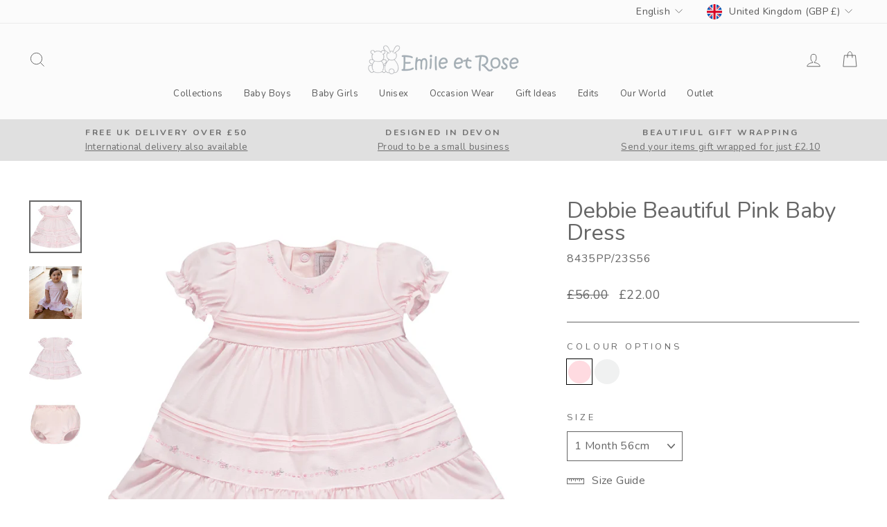

--- FILE ---
content_type: text/html; charset=UTF-8
request_url: https://api.reviews.io/json-ld/product/richsnippet?sku=8435PP%2F23S56%3B8435PP%2F23S62%3B8435PP%2F23S68%3B8435PP%2F23S71%3B8435PP%2F23S76%3B8435PP%2F23S83%3B8435PP%2F23S88%3B41143900110987%3B41143900143755%3B41143900176523%3B41143900209291%3B41143900242059%3B41143900274827%3B41143900307595&store=www.emile-et-rose.co.uk&url=https://www.emile-et-rose.co.uk/products/debbie-beautiful-pink-baby-dress&data=true
body_size: 167
content:
{
	"@context" : "http://schema.org",
	"@type" : "Product"

  			
		    ,"name" : "Debbie Beautiful Pink Baby Dress 1 Month 56cm",
		"image" : "https://cdn.shopify.com/s/files/1/0332/0332/3019/products/8435pp_a.jpg?v=1755263535",
				"sku" : "8435PP/23S56"
		    
}


--- FILE ---
content_type: text/css
request_url: https://www.emile-et-rose.co.uk/cdn/shop/t/165/assets/theme.css?v=102879767603272344711767775293
body_size: 31133
content:
@charset "UTF-8";/*!
  Impulse, by Archetype Themes
  http://archetypethemes.co
*/:root{--colorBtnPrimary:#585858;--colorBtnPrimaryLight:#727272;--colorBtnPrimaryDim:#4b4b4b;--colorBtnPrimaryText:#fff;--colorCartDot:#9f0900;--colorLink:#666666;--colorTextBody:#666666;--colorPrice:#666666;--colorTextSavings:#9f0900;--colorSaleTag:#9f0900;--colorSaleTagText:#ffffff;--colorBody:#ffffff;--colorBodyDim:#f2f2f2;--colorFooter:#fbfbfb;--colorFooterText:#666666;--colorBorder:#646464;--colorNav:#fbfbfb;--colorNavText:#585858;--colorAnnouncement:#e0e0e0;--colorAnnouncementText:#6f6f6f;--colorHeroText:#ffffff;--colorModalBg:#e6e6e6;--colorImageOverlay:#0f0f0f;--colorImageOverlayOpacity:0;--colorImageOverlayTextShadow:.3;--colorSmallImageBg:#fafafa;--colorLargeImageBg:#0f0f0f;--colorGridOverlay:#000000;--colorGridOverlayOpacity:.1;--colorDrawers:#ffffff;--colorDrawersDim:#f2f2f2;--colorDrawerBorder:#e8e8e1;--colorDrawerText:#666666;--colorDrawerTextDark:#404040;--colorDrawerButton:#585858;--colorDrawerButtonText:#ffffff;--grid-gutter:17px;--drawer-gutter:20px;--sizeChartMargin:25px 0;--sizeChartIconMargin:5px;--newsletterReminderPadding:40px;--color-body-text:#666666;--color-body:#ffffff;--color-bg:#ffffff}@media only screen and (min-width:769px){:root{--grid-gutter:22px;--drawer-gutter:30px}}@keyframes spin{0%{transform:rotate(0)}to{transform:rotate(360deg)}}@keyframes preloading{0%{transform-origin:0% 50%;transform:scaleX(0);opacity:0}40%{transform-origin:0% 50%;transform:scaleX(1);opacity:1}41%{transform-origin:100% 50%;transform:scaleX(1);opacity:1}to{transform-origin:100% 50%;transform:scaleX(0);opacity:1}}@keyframes slideshowBars{0%{transform:translate(-100%)}to{transform:translate(0)}}@keyframes grid-product__loading{0%{opacity:1}60%{opacity:0}to{opacity:1}}@keyframes shine{to{left:-200%}}@keyframes overlay-on{0%{opacity:0}to{opacity:.6}}@keyframes overlay-off{0%{opacity:.6}to{opacity:0}}@keyframes full-overlay-on{0%{opacity:0}to{opacity:1}}@keyframes full-overlay-off{0%{opacity:1}to{opacity:0}}@keyframes modal-open{0%{opacity:0;transform:translateY(30px)}to{opacity:1;transform:translateY(0)}}@keyframes modal-closing{0%{opacity:1;transform:scale(1)}to{opacity:0;transform:scale(.9)}}@keyframes rise-up{0%{opacity:1;transform:translateY(120%)}to{opacity:1;transform:translateY(0)}}@keyframes rise-up-out{0%{opacity:1;transform:translateY(0)}to{opacity:1;transform:translateY(-120%)}}@keyframes fade-in{0%{opacity:0}to{opacity:1}}@keyframes fade-out{0%{opacity:1}to{opacity:0}}@keyframes zoom-fade{0%{opacity:0;transform:scale(1.3)}to{opacity:1;transform:scale(1)}}@keyframes placeholder-shimmer{0%{background-position:-150% 0}to{background-position:150% 0}}.flickity-enabled{position:relative}.flickity-enabled:focus{outline:none}.flickity-viewport{overflow:hidden;position:relative;transition:height .35s;height:100%}.flickity-slider{position:absolute;width:100%;height:100%}.flickity-enabled.is-draggable{-webkit-user-select:none;user-select:none}.flickity-enabled.is-draggable .flickity-viewport{cursor:move;cursor:grab}.flickity-enabled.is-draggable .flickity-viewport.is-pointer-down{cursor:grabbing}.flickity-button{position:absolute;border:none;color:#fff;color:var(--colorBtnPrimaryText);background:#585858;background:var(--colorBtnPrimary);border-radius:50%}.hero .flickity-button{color:#666;color:var(--colorTextBody);background-color:#fff;background-color:var(--colorBody);box-shadow:0 5px 5px #0000001a}.flickity-button:hover{cursor:pointer;opacity:1}.flickity-button:disabled{display:none;cursor:auto;pointer-events:none}.flickity-prev-next-button{top:50%;width:40px;height:40px;transform:translateY(-50%)}@media only screen and (max-width:768px){.flickity-prev-next-button{width:33px;height:33px}}.flickity-prev-next-button:hover{transform:translateY(-50%) scale(1.12)}.flickity-prev-next-button:active{transform:translateY(-50%) scale(1);transition:transform .05s ease-out}.flickity-previous{left:10px}.flickity-next{right:10px}.flickity-rtl .flickity-previous{left:auto;right:10px}.flickity-rtl .flickity-next{right:auto;left:10px}.flickity-button-icon{position:absolute;left:35%;top:35%;width:30%;height:30%;fill:currentColor}.flickity-page-dots{position:absolute;width:100%;bottom:-25px;padding:0;margin:0;list-style:none;text-align:center;line-height:1;color:currentColor}.hero .flickity-page-dots{bottom:20px;color:#fff}.flickity-rtl .flickity-page-dots{direction:rtl}.flickity-page-dots .dot{display:inline-block;vertical-align:middle;width:6px;height:6px;margin:0 5px;border-radius:100%;cursor:pointer;background-color:currentColor;opacity:.4}.flickity-page-dots .dot:hover{opacity:.6}.flickity-page-dots .dot.is-selected{opacity:1;background-color:currentColor;width:9px;height:9px}.flickity-enabled.is-fade .flickity-slider>*{pointer-events:none;z-index:0}.flickity-enabled.is-fade .flickity-slider>.is-selected{pointer-events:auto;z-index:1}.hero[data-arrows=true]{overflow:visible;z-index:5}.hero[data-arrows=true] .flickity-prev-next-button{top:auto;bottom:-20px;transform:none}.hero[data-arrows=true] .flickity-prev-next-button:hover{transform:scale(1.12)}.hero[data-arrows=true] .flickity-prev-next-button:active{transform:scale(1)}.hero[data-arrows=true] .flickity-previous{left:auto;right:90px}.hero[data-arrows=true] .flickity-next{right:40px}.hero[data-arrows=true].flickity-rtl .flickity-previous{right:auto;left:90px}.hero[data-arrows=true].flickity-rtl .flickity-next{right:auto;left:40px}@media only screen and (max-width:768px){.hero[data-arrows=true] .flickity-prev-next-button{bottom:-16px}.hero[data-arrows=true] .flickity-previous{right:60px}.hero[data-arrows=true] .flickity-next{right:20px}.hero[data-arrows=true].flickity-rtl .flickity-previous{left:60px}.hero[data-arrows=true].flickity-rtl .flickity-next{left:20px}}[data-bars=true].hero .flickity-page-dots{bottom:0;height:6px;line-height:6px;z-index:6}[data-bars=true] .flickity-page-dots .dot{position:relative;border-radius:0;width:120px;height:6px;border:0;opacity:1;vertical-align:top;background:none;overflow:hidden}@media only screen and (max-width:768px){[data-bars=true] .flickity-page-dots .dot{width:45px}}[data-bars=true] .flickity-page-dots .dot:after,[data-bars=true] .flickity-page-dots .dot:before{content:"";display:block;position:absolute;left:0;height:100%;width:100%;background-color:currentColor}[data-bars=true] .flickity-page-dots .dot:before{opacity:.4}[data-bars=true] .flickity-page-dots .dot:hover:before{opacity:.6}[data-bars=true] .flickity-page-dots .dot:after{transform:translate(-100%);transition:none}[data-bars=true] .flickity-page-dots .dot.is-selected:after{animation:slideshowBars 0s linear forwards}.noUi-target,.noUi-target *{-webkit-touch-callout:none;-webkit-tap-highlight-color:rgba(0,0,0,0);-webkit-user-select:none;touch-action:none;user-select:none;box-sizing:border-box}.noUi-target{position:relative}.noUi-base,.noUi-connects{width:100%;height:100%;position:relative;z-index:1}.noUi-connects{overflow:hidden;z-index:0}.noUi-connect,.noUi-origin{will-change:transform;position:absolute;z-index:1;top:0;right:0;-ms-transform-origin:0 0;-webkit-transform-origin:0 0;-webkit-transform-style:preserve-3d;transform-origin:0 0;transform-style:flat}.noUi-connect{height:100%;width:100%}.noUi-origin{height:10%;width:10%}.noUi-txt-dir-rtl.noUi-horizontal .noUi-origin{left:0;right:auto}.noUi-vertical .noUi-origin{width:0}.noUi-horizontal .noUi-origin{height:0}.noUi-handle{-webkit-backface-visibility:hidden;backface-visibility:hidden;position:absolute}.noUi-touch-area{height:100%;width:100%}.noUi-state-tap .noUi-connect,.noUi-state-tap .noUi-origin{transition:transform .3s}.noUi-state-drag *{cursor:inherit!important}.noUi-horizontal{height:18px}.noUi-horizontal .noUi-handle{width:34px;height:28px;right:-17px;top:-6px}.noUi-vertical{width:18px}.noUi-vertical .noUi-handle{width:28px;height:34px;right:-6px;top:-17px}.noUi-txt-dir-rtl.noUi-horizontal .noUi-handle{left:-17px;right:auto}.noUi-target{background:#fafafa;border-radius:4px;border:1px solid #d3d3d3;box-shadow:inset 0 1px 1px #f0f0f0,0 3px 6px -5px #bbb}.noUi-connects{border-radius:3px}.noUi-connect{background:#3fb8af}.noUi-draggable{cursor:ew-resize}.noUi-vertical .noUi-draggable{cursor:ns-resize}.noUi-handle{border:1px solid #d9d9d9;border-radius:3px;background:#fff;cursor:default;box-shadow:inset 0 0 1px #fff,inset 0 1px 7px #ebebeb,0 3px 6px -3px #bbb}.noUi-active{box-shadow:inset 0 0 1px #fff,inset 0 1px 7px #ddd,0 3px 6px -3px #bbb}.noUi-handle:after,.noUi-handle:before{content:"";display:block;position:absolute;height:14px;width:1px;background:#e8e7e6;left:14px;top:6px}.noUi-handle:after{left:17px}.noUi-vertical .noUi-handle:after,.noUi-vertical .noUi-handle:before{width:14px;height:1px;left:6px;top:14px}.noUi-vertical .noUi-handle:after{top:17px}[disabled] .noUi-connect{background:#b8b8b8}[disabled].noUi-handle,[disabled] .noUi-handle,[disabled].noUi-target{cursor:not-allowed}.noUi-pips,.noUi-pips *{box-sizing:border-box}.noUi-pips{position:absolute;color:#999}.noUi-value{position:absolute;white-space:nowrap;text-align:center}.noUi-value-sub{color:#ccc;font-size:10px}.noUi-marker{position:absolute;background:#ccc}.noUi-marker-sub,.noUi-marker-large{background:#aaa}.noUi-pips-horizontal{padding:10px 0;height:80px;top:100%;left:0;width:100%}.noUi-value-horizontal{transform:translate(-50%,50%)}.noUi-rtl .noUi-value-horizontal{transform:translate(50%,50%)}.noUi-marker-horizontal.noUi-marker{margin-left:-1px;width:2px;height:5px}.noUi-marker-horizontal.noUi-marker-sub{height:10px}.noUi-marker-horizontal.noUi-marker-large{height:15px}.noUi-pips-vertical{padding:0 10px;height:100%;top:0;left:100%}.noUi-value-vertical{transform:translateY(-50%);padding-left:25px}.noUi-rtl .noUi-value-vertical{transform:translateY(50%)}.noUi-marker-vertical.noUi-marker{width:5px;height:2px;margin-top:-1px}.noUi-marker-vertical.noUi-marker-sub{width:10px}.noUi-marker-vertical.noUi-marker-large{width:15px}.noUi-tooltip{display:block;position:absolute;border:1px solid #d9d9d9;border-radius:3px;background:#fff;color:#000;padding:5px;text-align:center;white-space:nowrap}.noUi-horizontal .noUi-tooltip{transform:translate(-50%);left:50%;bottom:120%}.noUi-vertical .noUi-tooltip{transform:translateY(-50%);top:50%;right:120%}.noUi-horizontal .noUi-origin>.noUi-tooltip{transform:translate(50%);left:auto;bottom:10px}.noUi-vertical .noUi-origin>.noUi-tooltip{transform:translateY(-18px);top:auto;right:28px}tool-tip{display:none}tool-tip[data-tool-tip-open=true]{display:flex;justify-content:center;align-items:center;z-index:10001;position:fixed;top:0;left:0;width:100%;height:100%}tool-tip[data-tool-tip-open=true]:before{content:"";position:fixed;top:0;left:0;width:100%;height:100%;background-color:#e0e0e0;background-color:#e6e6e6;background-color:var(--colorModalBg);animation:overlay-on .3s forwards;cursor:pointer}.tool-tip__inner{animation:modal-close .3s forwards;opacity:0}tool-tip[data-tool-tip-open=true] .tool-tip__inner{animation:modal-open .3s forwards;display:block;position:fixed;background:#fff;background:var(--colorBody);box-shadow:0 10px 20px #00000017;padding:30px;max-width:720px;min-width:250px;min-height:250px}@media only screen and (max-width:768px){tool-tip[data-tool-tip-open=true] .tool-tip__inner{width:100%;max-width:93%}}.tool-tip__content{overflow:auto;max-height:80vh}@media only screen and (max-width:768px){.tool-tip__content{font-size:.85em}}.tool-tip__close{position:absolute;top:0;right:0}.tool-tip__close .icon{width:28px;height:28px}.tool-tip-trigger{background:none;border:0;cursor:pointer}.tool-tip-trigger .icon{width:28px;height:28px}.tool-tip-trigger__title{display:inline-block}.tool-tip-trigger__title:focus,.tool-tip-trigger__title:hover{text-decoration:underline;text-underline-offset:2px}.tool-tip-trigger__content{display:none!important}.size-chart__standalone{margin:25px 0;margin:var(--sizeChartMargin)}.size-chart__standalone svg{margin-left:5px;margin-left:var(--sizeChartIconMargin)}.text-with-icons__blocks{display:flex;flex-wrap:wrap;justify-content:center;margin-left:-30px;margin-right:-30px}@media only screen and (max-width:768px){.text-with-icons__blocks{flex-direction:column;margin:0}}.has-1-per-row .text-with-icons__block{width:100%}.has-2-per-row .text-with-icons__block{width:50%}.has-3-per-row .text-with-icons__block{width:33.333%}.has-4-per-row .text-with-icons__block{width:25%}.has-5-per-row .text-with-icons__block{width:20%}.text-with-icons__blocks .text-with-icons__block{display:flex;flex-direction:column;flex:none;padding:30px}@media only screen and (max-width:768px){.text-with-icons__blocks .text-with-icons__block{width:100%;padding:0 0 60px}}.text-with-icons__block-icon{display:block;margin-bottom:10px}.text-with-icons__block-icon .icon{width:70px;height:70px}@media only screen and (max-width:768px){.text-with-icons__block-icon .icon{width:60px;height:60px}}.text-with-icons__button{display:flex;justify-content:center}newsletter-reminder{position:fixed;left:20px;bottom:20px;transition:opacity .3s ease-in-out;box-shadow:0 12px 25px #00000026;max-width:240px;z-index:10}@media only screen and (max-width:768px){newsletter-reminder{max-width:calc(100% - 40px)}}newsletter-reminder[data-enabled=false]{opacity:0;visibility:hidden;pointer-events:none}newsletter-reminder[class*=color-scheme-]:not(.color-scheme-none){position:fixed}newsletter-reminder .color-scheme-none{color:#fff;color:var(--colorBtnPrimaryText);background-color:#585858;background-color:var(--colorBtnPrimary)}.newsletter-reminder__message.h3{cursor:pointer;padding:40px;padding:var(--newsletterReminderPadding);margin:0}.parallax-image{height:100%;overflow:hidden;transition:transform .05s linear}.countdown-wrapper{position:relative}.countdown__background-image-wrapper{width:100%;height:100%;position:absolute}.countdown__background-image{background-size:cover;width:100%;height:100%;background-position:var(--countdown-background-image-position)}.countdown__mobile-image-wrapper{width:100%;height:100%;position:absolute}.countdown__mobile-image{height:100%;-o-object-fit:cover;object-fit:cover}.countdown-layout--banner .countdown__content{padding:2rem}@media only screen and (min-width:769px){.countdown-layout--banner .countdown__content{display:flex;flex-wrap:nowrap;flex-direction:row;justify-content:space-around;grid-gap:1rem;gap:1rem;padding:1.6rem 2rem}}.countdown-layout--banner.countdown-blocks--2.page-width .countdown__content{justify-content:space-around}.countdown-layout--banner.countdown-blocks--2 .countdown__content{justify-content:center}@media only screen and (min-width:769px){.countdown-layout--banner .countdown__block{width:33%}}.countdown__content{width:100%;height:auto;display:flex;flex-direction:column;align-items:center;justify-content:center;padding:5rem 2rem;text-align:center}.page-width .countdown__content{position:relative}@media only screen and (min-width:769px){.countdown-layout--hero .countdown__content{height:100vh}}.countdown__block{width:100%;margin:1rem auto;z-index:3}.countdown__block--content{display:flex;flex-direction:column;justify-content:center;align-items:center}.countdown__block--content .countdown__block--button{width:100%;margin:0}@media only screen and (min-width:769px){.countdown-blocks--2.countdown-layout--banner .countdown__block--content,.countdown-blocks--2.countdown-layout--banner .countdown__block--timer{width:50%}}@media only screen and (min-width:769px){.countdown-blocks--2.countdown-layout--banner .countdown__block--button.button-block-active{width:50%}}.countdown__text-wrapper{display:flex;flex-direction:column;justify-content:center}@media only screen and (min-width:769px){.countdown-layout--hero .countdown__text-wrapper{width:50%}}.countdown__text-wrapper--content-alignment-left{text-align:left}.countdown__text-wrapper--content-alignment-right{text-align:right}.countdown__display{display:flex;justify-content:center}.countdown__display--visible+.countdown__timer-message--visible{margin-top:1.5rem}.countdown__display--hidden{visibility:hidden;opacity:0;width:0;height:0;margin:0;transition:opacity 3s ease-out}.countdown__display-block{display:flex;flex-wrap:wrap;flex-direction:column;align-content:center;border-right:1px solid;padding:0 1rem}.countdown__display-block h2{margin-bottom:16px}@media only screen and (min-width:769px){.countdown__display-block h2{margin-bottom:4px}}.countdown__display-block span{font-size:.6rem;letter-spacing:1.7px}@media only screen and (min-width:769px){.countdown__display-block span{font-size:.75rem}}.countdown__display-block:last-child{border-right:none}.countdown__timer-message{opacity:0;visibility:hidden;margin:0;height:0}.countdown__timer-message--visible{opacity:1;visibility:visible;transition:opacity 1s ease-in;height:auto}.countdown__block--hidden{opacity:0;visibility:hidden;margin:0;transition:opacity 1s ease-out;width:0!important}.countdown__overlay:after{content:"";position:absolute;width:100%;height:100%;top:0;left:0;right:0;bottom:0;z-index:2;background-color:var(--countdown-overlay-rgba)}@media only screen and (max-width:768px){.hotspots-section .index-section{margin-bottom:10px}}.hotspots-section .hotspots-wrapper{display:flex;flex-wrap:wrap}.hotspots-section .hotspots-wrapper.is-reverse{flex-direction:row-reverse}.hotspots__title{width:100%;padding-top:1.5rem}.hotspots{position:relative;width:70%}@media only screen and (max-width:768px){.hotspots{width:100%}}.hotspots .grid__image-ratio img{opacity:1;position:absolute;top:0;left:0;width:100%;height:100%;-o-object-fit:cover;object-fit:cover}[data-animate_images=true] .hotspots .grid__image-ratio img{opacity:1}.hotspots__buttons{position:absolute;top:0;left:0;width:100%;height:100%}.hotspot__button{padding:10px;border-radius:50%;position:absolute;line-height:0;transform:translate(-50%,-50%)}@media only screen and (max-width:768px){.hotspot__button{padding:6px}}.hotspot__button:hover .hotspot__button-content{opacity:1;visibility:visible;pointer-events:auto}.hotspot__button-content{color:#666;color:var(--colorTextBody);background-color:#fff;background-color:var(--colorBody);opacity:0;visibility:hidden;pointer-events:none;padding:1rem;position:absolute;top:calc(100% + 1rem);left:50%;transform:translate(-50%);transition:opacity .3s ease-in-out;min-width:5rem;border-radius:5px;box-shadow:3px 3px 10px 3px #0003}.hotspot__button-content p,.hotspot__button-content span{white-space:nowrap;margin-bottom:0}.hotspot__button-content:before{position:absolute;top:-10px;left:50%;content:"";width:0px;height:0px;border-style:solid;border-width:0 5px 10px 5px;transform:translate(-50%);border-color:transparent transparent #ffffff transparent;border-color:transparent transparent var(--colorBody) transparent}.hotspot__button-content .content__prices{display:flex;flex-wrap:nowrap}.hotspots__content{width:30%;padding:24px;display:flex;align-items:center}.page-width .hotspots__content{padding-right:0;padding-left:40px}@media only screen and (max-width:768px){.page-width .hotspots__content{padding-left:0}}.page-width.is-reverse .hotspots__content{padding-left:0;padding-right:40px}@media only screen and (max-width:768px){.page-width.is-reverse .hotspots__content{padding-right:20px}}@media only screen and (max-width:768px){.hotspots__content{width:100%;padding:1rem 20px 0}}.hotspot-content__block{display:none;max-height:0;width:100%;animation:fade-in .5s ease 0s forwards;position:sticky;top:0}@media only screen and (max-width:768px){.hotspot-content__block{align-items:center;position:relative;padding-top:0}}.hotspot-content__block.is-active{display:block;max-height:none}.hotspot-content__block .grid-product__image-wrap{margin:0}.hotspot-content__block .grid__item{display:block;float:none;padding:0}.hotspot-content__block .grid-product__tags{margin-left:0}@media only screen and (max-width:768px){.hotspot-content__block .grid-product__tag{right:auto;left:0}}.hotspot-content__block .grid-item__meta,.hotspot-content__block .grid-product__meta{padding-top:10px}@media only screen and (max-width:768px){.hotspot-content__block .grid-item__meta,.hotspot-content__block .grid-product__meta{display:flex;justify-content:center;flex-direction:column;flex-wrap:wrap;padding-left:10px;padding-top:0;text-align:left}.hotspot-content__block .grid-item__meta .grid-item__meta-main,.hotspot-content__block .grid-item__meta .grid-item__meta-secondary,.hotspot-content__block .grid-product__meta .grid-item__meta-main,.hotspot-content__block .grid-product__meta .grid-item__meta-secondary{width:100%;flex:none}}@media only screen and (max-width:768px){.hotspot-content__block .grid-product{padding-right:0;padding-left:0}.hotspot-content__block .quick-add-btn{display:none}.hotspot-content__block .grid-item__link,.hotspot-content__block .grid-product__link{display:flex;flex-wrap:nowrap}.hotspot-content__block .grid-product__image-mask,.hotspot-content__block .grid-product__image-wrap,.hotspot-content__block .product-slider{width:30%}.hotspot-content__block .grid-product__actions{right:auto;left:10px;top:10px}}.hotspot-content__block .modal .grid__item{float:left}image-compare{position:relative;display:block;width:100%;background:#222;overflow:hidden}.comparison__draggable{position:absolute;top:0;height:100%;width:50%;overflow:hidden}.comparison__image{width:100%;height:100%;max-width:none;-o-object-fit:cover;object-fit:cover;display:block;-webkit-user-select:none;user-select:none}.comparison__button{width:64px;height:64px;position:absolute;border-radius:50%;left:50%;top:50%;transform:translate(-32px,-50%);border:0;cursor:pointer;z-index:3;display:flex;flex-wrap:nowrap;justify-content:center;align-items:center;border:3px solid #fff}.comparison--style-minimal .comparison__button{border:0;background:transparent;width:auto;transform:translate(-56px,-50%)}.comparison--style-minimal .comparison__button svg{margin:0 20px}@supports (-webkit-touch-callout:none){.comparison--style-minimal .comparison__button svg{position:absolute}.comparison--style-minimal .comparison__button svg.icon-chevron-left{left:2px;width:9px}.comparison--style-minimal .comparison__button svg.icon-chevron-right{right:2px;width:9px}}@media only screen and (max-width:768px){.comparison--style-classic .comparison__button{width:48px;height:48px;transform:translate(-24px,-50%)}}.comparison__button svg{width:12px;height:auto;pointer-events:none;margin:0 5px}.comparison__button:before{content:"";width:2px;position:absolute;background-color:#fff!important}.comparison__button:after{content:"";width:2px;height:50%;position:absolute;bottom:0%;left:50%;transform:translate(-50%);background-color:#fff!important}.age-verification-popup .rte{margin-top:20px;margin-bottom:20px}@media only screen and (min-width:769px){.age-verification-popup .rte{margin-bottom:30px}}.age-verification-popup .age-verification-popup__btns-wrapper{display:flex;flex-wrap:wrap;justify-content:center;grid-gap:10px;gap:10px}.age-verification-popup__background-image-wrapper{overflow:hidden;width:100%;height:100%;position:absolute}.age-verification-popup__background-image{background-size:cover;width:100%;height:100%}.age-verification-popup__content--active{opacity:1;transition:opacity 1.5s ease-in}.age-verification-popup__content--inactive,.age-verification-popup__content--inactive *,.age-verification-popup__content--inactive .btn,.age-verification-popup__decline-content--inactive,.age-verification-popup__decline-content--inactive *,.age-verification-popup__decline-content--inactive .btn{opacity:0;width:0;height:0;position:absolute;visibility:hidden;padding:0;border:0;margin:0;line-height:0;font-size:0}.age-verification-popup__decline-content--active{opacity:1;transition:opacity 1.5s ease-in}.age-verification-popup__content-wrapper{text-align:center;max-width:520px;margin:0 auto}@media only screen and (max-width:768px){.spr-starrating.spr-summary-starrating{justify-content:center!important}}*,:after,:before,input{box-sizing:border-box}body,html{padding:0;margin:0}article,aside,details,figcaption,figure,footer,header,hgroup,main,nav,section,summary{display:block}audio,canvas,progress,video{display:inline-block;vertical-align:baseline}input[type=number]::-webkit-inner-spin-button,input[type=number]::-webkit-outer-spin-button{height:auto}input[type=search]::-webkit-search-cancel-button,input[type=search]::-webkit-search-decoration{-webkit-appearance:none}.grid:after{content:"";display:table;clear:both}.grid{list-style:none;padding:0;margin:0 0 0 -22px}@media only screen and (max-width:768px){.grid{margin-left:-17px}html[dir=rtl] .grid{margin-left:0;margin-right:-17px}}html[dir=rtl] .grid{margin-left:0;margin-right:-22px}.grid--small{margin-left:-10px}.grid--small .grid__item{padding-left:10px}.grid__item{float:left;padding-left:22px;width:100%;min-height:1px}@media only screen and (max-width:768px){.grid__item{padding-left:17px}html[dir=rtl] .grid__item{padding-left:0;padding-right:17px}}html[dir=rtl] .grid__item{float:right;padding-left:0;padding-right:22px}.grid--no-gutters{margin-left:0}.grid--no-gutters .grid__item{padding-left:0}.grid--flush-bottom{margin-bottom:-22px;overflow:auto}.grid--flush-bottom>.grid__item{margin-bottom:22px}.grid--center{text-align:center}.grid--center .grid__item{float:none;display:inline-block;vertical-align:top;text-align:left}html[dir=rtl] .grid--center .grid__item{text-align:right}.grid--full{margin-left:0}.grid--full>.grid__item{padding-left:0}@media only screen and (min-width:769px){.grid--table-large{display:table;width:100%;table-layout:fixed}.grid--table-large>.grid__item{display:table-cell;vertical-align:middle;float:none}}@media only screen and (max-width:768px){.small--grid--flush{margin-left:-2px}.page-width .small--grid--flush{margin-left:-17px;margin-right:-15px}.small--grid--flush>.grid__item{padding-left:2px}}.one-whole{width:100%}.one-half{width:50%}.one-third{width:33.33333%}.two-thirds{width:66.66667%}.one-quarter{width:25%}.two-quarters{width:50%}.three-quarters{width:75%}.one-fifth{width:20%}.two-fifths{width:40%}.three-fifths{width:60%}.four-fifths{width:80%}.one-sixth{width:16.66667%}.two-sixths{width:33.33333%}.three-sixths{width:50%}.four-sixths{width:66.66667%}.five-sixths{width:83.33333%}@media only screen and (max-width:768px){.small--one-whole{width:100%}.small--one-half{width:50%}.small--one-third{width:33.33333%}.small--two-thirds{width:66.66667%}.grid--uniform .small--one-half:nth-of-type(odd),.grid--uniform .small--one-third:nth-of-type(3n+1){clear:both}.small--one-quarter{width:25%}.small--two-quarters{width:50%}.small--three-quarters{width:75%}.grid--uniform .small--one-quarter:nth-of-type(4n+1){clear:both}.small--one-fifth{width:20%}.small--two-fifths{width:40%}.small--three-fifths{width:60%}.small--four-fifths{width:80%}.grid--uniform .small--one-fifth:nth-of-type(5n+1){clear:both}.small--one-sixth{width:16.66667%}.small--two-sixths{width:33.33333%}.small--three-sixths{width:50%}.small--four-sixths{width:66.66667%}.small--five-sixths{width:83.33333%}.grid--uniform .small--one-sixth:nth-of-type(6n+1),.grid--uniform .small--three-sixths:nth-of-type(odd),.grid--uniform .small--two-sixths:nth-of-type(3n+1){clear:both}}@media only screen and (min-width:769px){.medium-up--one-whole{width:100%}.medium-up--one-half{width:50%}.medium-up--one-third{width:33.33333%}.medium-up--two-thirds{width:66.66667%}.grid--uniform .medium-up--one-half:nth-of-type(odd),.grid--uniform .medium-up--one-third:nth-of-type(3n+1){clear:both}.medium-up--one-quarter{width:25%}.medium-up--two-quarters{width:50%}.medium-up--three-quarters{width:75%}.grid--uniform .medium-up--one-quarter:nth-of-type(4n+1){clear:both}.medium-up--one-fifth{width:20%}.medium-up--two-fifths{width:40%}.medium-up--three-fifths{width:60%}.medium-up--four-fifths{width:80%}.grid--uniform .medium-up--one-fifth:nth-of-type(5n+1){clear:both}.medium-up--one-sixth{width:16.66667%}.medium-up--two-sixths{width:33.33333%}.medium-up--three-sixths{width:50%}.medium-up--four-sixths{width:66.66667%}.medium-up--five-sixths{width:83.33333%}.grid--uniform .medium-up--one-sixth:nth-of-type(6n+1),.grid--uniform .medium-up--three-sixths:nth-of-type(odd),.grid--uniform .medium-up--two-sixths:nth-of-type(3n+1){clear:both}}.show{display:block!important}.hide{display:none!important}.text-left{text-align:left!important}.text-right{text-align:right!important}.text-center{text-align:center!important}@media only screen and (max-width:768px){.small--show{display:block!important}.small--hide{display:none!important}.small--text-left{text-align:left!important}.small--text-right{text-align:right!important}.small--text-center{text-align:center!important}}@media only screen and (max-width:959px){.medium-down--show{display:block!important}.medium-down--hide{display:none!important}.medium-down--text-left{text-align:left!important}.medium-down--text-right{text-align:right!important}.medium-down--text-center{text-align:center!important}}@media only screen and (min-width:769px){.medium-up--show{display:block!important}.medium-up--hide{display:none!important}.medium-up--text-left{text-align:left!important}.medium-up--text-right{text-align:right!important}.medium-up--text-center{text-align:center!important}}.flex-grid{display:flex;flex-wrap:wrap;flex:1 1 100%}[data-center-text=true] .flex-grid{justify-content:center}.flex-grid--center{align-items:center}.flex-grid--gutters{margin-top:-15px;margin-left:-15px}.flex-grid__item{flex:0 1 100%;display:flex;align-items:stretch}.flex-grid--gutters .flex-grid__item{padding-top:15px;padding-left:15px}.flex-grid__item>*{flex:1 1 100%}.flex-grid__item--stretch{flex:1 1 100%}.flex-grid__item--stretch:first-child{min-width:250px}@media only screen and (min-width:769px){.flex-grid__item--33{flex-basis:33.33%}.flex-grid__item--50{flex-basis:50%}}@media only screen and (max-width:768px){.flex-grid__item--mobile-second{order:2}}.clearfix:after{content:"";display:table;clear:both}html:not(.no-js):not(.tab-outline) :focus{outline:none}.is-transitioning{display:block!important;visibility:visible!important}.display-table{display:table;table-layout:fixed;width:100%}.display-table-cell{display:table-cell;vertical-align:middle;float:none}@media only screen and (min-width:769px){.medium-up--display-table{display:table;table-layout:fixed;width:100%}.medium-up--display-table-cell{display:table-cell;vertical-align:middle;float:none}}.visually-hidden{border:0;clip:rect(0 0 0 0);height:1px;margin:-1px;overflow:hidden;padding:0;position:absolute;width:1px}.visually-invisible{opacity:0!important}.skip-link:focus{clip:auto;width:auto;height:auto;margin:0;color:#666;color:var(--colorTextBody);background-color:#fff;background-color:var(--colorBody);padding:10px;opacity:1;z-index:10000;transition:none}html{touch-action:manipulation}html[dir=rtl]{direction:rtl}body,html{background-color:#fff;background-color:var(--colorBody);color:#666;color:var(--colorTextBody)}@media only screen and (max-width:768px){.supports-touch.lock-scroll{overflow:hidden}@supports (-webkit-touch-callout:none){.supports-touch.lock-scroll{overflow:visible;overflow:initial}}}.page-width{max-width:1500px;margin:0 auto}.page-full,.page-width{padding:0 17px}@media only screen and (min-width:769px){.page-full,.page-width{padding:0 40px}}.page-width--narrow{max-width:1000px}.page-width--tiny{max-width:450px}@media only screen and (max-width:768px){.page-width--flush-small{padding:0}}.page-content,.shopify-email-marketing-confirmation__container,.shopify-policy__container{padding-top:40px;padding-bottom:40px}@media only screen and (min-width:769px){.page-content,.shopify-email-marketing-confirmation__container,.shopify-policy__container{padding-top:75px;padding-bottom:75px}}.shopify-email-marketing-confirmation__container{text-align:center}.page-content--top,.page-content--with-blocks{padding-bottom:0}.page-content--bottom{padding-top:0}.main-content{display:block;min-height:300px}@media only screen and (min-width:769px){.main-content{min-height:700px}}.template-challange .main-content{min-height:0}.hr--large,.hr--medium,.hr--small,hr{height:1px;border:0;border-top:1px solid;border-top-color:#646464;border-top-color:var(--colorBorder)}.hr--small{margin:15px auto}.hr--medium{margin:25px auto}@media only screen and (min-width:769px){.hr--medium{margin:35px auto}}.hr--large{margin:30px auto}@media only screen and (min-width:769px){.hr--large{margin:45px auto}}.page-blocks+.hr--large,.page-blocks+[data-section-type=recently-viewed] .hr--large{margin-top:0}.hr--clear{border:0}@media only screen and (max-width:768px){.table--responsive thead{display:none}.table--responsive tr{display:block}.table--responsive td,.table--responsive tr{float:left;clear:both;width:100%}.table--responsive td,.table--responsive th{display:block;text-align:right;padding:15px}.table--responsive td:before{content:attr(data-label);float:left;font-size:12px;padding-right:10px}}@media only screen and (max-width:768px){.table--small-hide{display:none!important}.table__section+.table__section{position:relative;margin-top:10px;padding-top:15px}.table__section+.table__section:after{content:"";display:block;position:absolute;top:0;left:15px;right:15px;border-bottom:1px solid;border-bottom-color:#646464;border-bottom-color:var(--colorBorder)}}.faux-select,body,button,input,select,textarea{font-family:var(--typeBasePrimary),var(--typeBaseFallback);font-size:calc(var(--typeBaseSize)*.92);letter-spacing:var(--typeBaseSpacing);line-height:var(--typeBaseLineHeight)}@media only screen and (min-width:769px){.faux-select,body,button,input,select,textarea{font-size:var(--typeBaseSize)}}.faux-select,body,button,input,select,textarea{-webkit-font-smoothing:antialiased;-webkit-text-size-adjust:100%;text-rendering:optimizeSpeed}body{font-weight:var(--typeBaseWeight)}p{margin:0 0 15px}p img{margin:0}em{font-style:italic}b,strong{font-weight:700}p[data-spam-detection-disclaimer],small{font-size:.85em}sub,sup{position:relative;font-size:60%;vertical-align:baseline}sup{top:-.5em}sub{bottom:-.5em}.rte blockquote,blockquote{margin:0;padding:15px 30px 40px}.rte blockquote p,blockquote p{margin-bottom:0}.rte blockquote p+cite,blockquote p+cite{margin-top:15px}.rte blockquote cite,blockquote cite{display:block}code,pre{background-color:#faf7f5;font-family:Consolas,monospace;font-size:1em;border:0 none;padding:0 2px;color:#51ab62}pre{overflow:auto;padding:15px;margin:0 0 30px}.label,label:not(.variant__button-label):not(.text-label){text-transform:uppercase;letter-spacing:.3em;font-size:.8em}label,.label-info{display:block;margin-bottom:10px}.h1,.h2,.h3,.h4,.h5,.h6,h1,h2,h3,h4,h5,h6{display:block;margin:0 0 10px}@media only screen and (min-width:769px){.h1,.h2,.h3,.h4,.h5,.h6,h1,h2,h3,h4,h5,h6{margin:0 0 15px}}.h1 a,.h2 a,.h3 a,.h4 a,.h5 a,.h6 a,h1 a,h2 a,h3 a,h4 a,h5 a,h6 a{text-decoration:none;font-weight:inherit}.h1,.h2,.h3,h1,h2,h3{font-family:var(--typeHeaderPrimary),var(--typeHeaderFallback);font-weight:var(--typeHeaderWeight);letter-spacing:var(--typeHeaderSpacing);line-height:var(--typeHeaderLineHeight)}[data-type_header_capitalize=true] .h1,[data-type_header_capitalize=true] .h2,[data-type_header_capitalize=true] .h3,[data-type_header_capitalize=true] h1,[data-type_header_capitalize=true] h2,[data-type_header_capitalize=true] h3{text-transform:uppercase}.h1,h1{font-size:calc(var(--typeHeaderSize)*.85)}.h2,h2{font-size:calc(var(--typeHeaderSize)*.73)}.h3,h3{font-size:calc(var(--typeHeaderSize)*.62)}@media only screen and (min-width:769px){.h1,h1{font-size:var(--typeHeaderSize)}.h2,h2{font-size:calc(var(--typeHeaderSize)*.85)}.h3,h3{font-size:calc(var(--typeHeaderSize)*.65)}}.h4,h4{text-transform:uppercase;letter-spacing:.3em;font-size:.8em}.h5,.h6,h5,h6{text-transform:uppercase;letter-spacing:.3em;font-size:.8em;margin-bottom:10px}@media only screen and (max-width:768px){.h5,.h6,h5,h6{margin-bottom:5px}}.subheading{text-transform:uppercase;letter-spacing:.3em}.text-spacing,.text-spacing.rte:last-child{margin-bottom:15px}@media only screen and (max-width:768px){.rte table td,.rte table th{padding:6px 8px}}.collapsible-content .rte table td,.collapsible-content .rte table th{padding:6px 8px}.comment-author{margin-bottom:0}.comment-date{font-size:calc(var(--typeBaseSize)*.85);display:block;margin-top:3px}@media only screen and (max-width:768px){.comment-date{margin-bottom:15px}}.ajaxcart__subtotal{text-transform:uppercase;letter-spacing:.3em;font-size:.8em}.rte .enlarge-text{margin:0;font-size:1.3em}@media only screen and (min-width:769px){.rte .enlarge-text--offset p{padding-right:15%}.text-center .rte .enlarge-text--offset p{padding:0 5%}}@media only screen and (min-width:769px){.table--small-text{font-size:calc(var(--typeBaseSize)*.85)}}.index-section--footer h3{font-size:1.5em}html[dir=rtl] .text-left{text-align:right!important}html[dir=rtl] .text-right{text-align:left!important}.icon-and-text{display:flex;flex-wrap:nowrap;align-items:center}.icon-and-text .icon{flex:0 0 auto}ol,ul{margin:0 0 15px 30px;padding:0;text-rendering:optimizeLegibility}ol ol{list-style:lower-alpha}ol{list-style:decimal}ol ol,ol ul,ul ol,ul ul{margin:4px 0 5px 20px}li{margin-bottom:.25em}ul.square{list-style:square outside}ul.disc{list-style:disc outside}ol.alpha{list-style:lower-alpha outside}.no-bullets{list-style:none outside;margin-left:0}.inline-list{padding:0;margin:0}.inline-list li{display:inline-block;margin-bottom:0;vertical-align:middle}table{width:100%;border-spacing:1px;position:relative;border:0 none;background:#646464;background:var(--colorBorder)}.table-wrapper{max-width:100%;overflow:auto;-webkit-overflow-scrolling:touch}td,th{border:0 none;text-align:left;padding:10px 15px;background:#fff;background:var(--colorBody)}html[dir=rtl] td,html[dir=rtl] th{text-align:right}th,.table__title{font-weight:700}.text-link,a{color:#666;color:var(--colorTextBody);text-decoration:none;background:transparent}.text-link:hover,a:hover{color:#666;color:var(--colorTextBody)}.text-link{display:inline;border:0 none;background:none;padding:0;margin:0}.rte a,.shopify-email-marketing-confirmation__container a,.shopify-policy__container a{color:#666;color:var(--colorLink)}button{overflow:visible;color:currentColor}button[disabled],html input[disabled]{cursor:default}.btn,.rte .btn,.shopify-payment-button .shopify-payment-button__button--unbranded,.spr-container .spr-button,.spr-container .spr-summary-actions a{line-height:1.42;text-decoration:none;text-align:center;white-space:normal;font-size:calc(var(--typeBaseSize) - 4px);font-size:max(calc(var(--typeBaseSize) - 4px),13px);font-weight:700;text-transform:uppercase;letter-spacing:.3em;display:inline-block;padding:11px 20px;margin:0;width:auto;min-width:90px;vertical-align:middle;cursor:pointer;border:1px solid transparent;-webkit-user-select:none;user-select:none;-webkit-appearance:none;-moz-appearance:none;border-radius:var(--buttonRadius);color:#fff;color:var(--colorBtnPrimaryText);background:#585858;background:var(--colorBtnPrimary)}@media only screen and (max-width:768px){.btn,.rte .btn,.shopify-payment-button .shopify-payment-button__button--unbranded,.spr-container .spr-button,.spr-container .spr-summary-actions a{padding:9px 17px;font-size:calc(var(--typeBaseSize) - 5px);font-size:max(calc(var(--typeBaseSize) - 5px),11px)}}.btn:hover,.rte .btn:hover,.shopify-payment-button .shopify-payment-button__button--unbranded:hover,.spr-container .spr-button:hover,.spr-container .spr-summary-actions a:hover{color:#fff;color:var(--colorBtnPrimaryText);background-color:#585858;background-color:var(--colorBtnPrimary)}.btn.disabled,.btn[disabled],.rte .btn.disabled,.rte .btn[disabled],.shopify-payment-button .shopify-payment-button__button--unbranded.disabled,.shopify-payment-button .shopify-payment-button__button--unbranded[disabled],.spr-container .spr-button.disabled,.spr-container .spr-button[disabled],.spr-container .spr-summary-actions a.disabled,.spr-container .spr-summary-actions a[disabled]{cursor:default;color:#b6b6b6;background-color:#f6f6f6}.btn.disabled:hover,.btn[disabled]:hover,.rte .btn.disabled:hover,.rte .btn[disabled]:hover,.shopify-payment-button .shopify-payment-button__button--unbranded.disabled:hover,.shopify-payment-button .shopify-payment-button__button--unbranded[disabled]:hover,.spr-container .spr-button.disabled:hover,.spr-container .spr-button[disabled]:hover,.spr-container .spr-summary-actions a.disabled:hover,.spr-container .spr-summary-actions a[disabled]:hover{color:#b6b6b6;background-color:#f6f6f6}[data-button_style=angled] .btn.disabled:after,[data-button_style=angled] .btn.disabled:before,[data-button_style=angled] .btn[disabled]:after,[data-button_style=angled] .btn[disabled]:before,[data-button_style=angled] .rte .btn.disabled:after,[data-button_style=angled] .rte .btn.disabled:before,[data-button_style=angled] .rte .btn[disabled]:after,[data-button_style=angled] .rte .btn[disabled]:before,[data-button_style=angled] .shopify-payment-button .shopify-payment-button__button--unbranded.disabled:after,[data-button_style=angled] .shopify-payment-button .shopify-payment-button__button--unbranded.disabled:before,[data-button_style=angled] .shopify-payment-button .shopify-payment-button__button--unbranded[disabled]:after,[data-button_style=angled] .shopify-payment-button .shopify-payment-button__button--unbranded[disabled]:before,[data-button_style=angled] .spr-container .spr-button.disabled:after,[data-button_style=angled] .spr-container .spr-button.disabled:before,[data-button_style=angled] .spr-container .spr-button[disabled]:after,[data-button_style=angled] .spr-container .spr-button[disabled]:before,[data-button_style=angled] .spr-container .spr-summary-actions a.disabled:after,[data-button_style=angled] .spr-container .spr-summary-actions a.disabled:before,[data-button_style=angled] .spr-container .spr-summary-actions a[disabled]:after,[data-button_style=angled] .spr-container .spr-summary-actions a[disabled]:before{background-color:#f6f6f6;border-top:1px solid;border-top-color:#b6b6b6;border-bottom:1px solid;border-bottom-color:#b6b6b6}[data-button_style=angled] .btn,[data-button_style=angled] .rte .btn,[data-button_style=angled] .shopify-payment-button .shopify-payment-button__button--unbranded,[data-button_style=angled] .spr-container .spr-button,[data-button_style=angled] .spr-container .spr-summary-actions a{position:relative;border:0;margin-left:10px;margin-right:10px}[data-button_style=angled] .btn:after,[data-button_style=angled] .btn:before,[data-button_style=angled] .rte .btn:after,[data-button_style=angled] .rte .btn:before,[data-button_style=angled] .shopify-payment-button .shopify-payment-button__button--unbranded:after,[data-button_style=angled] .shopify-payment-button .shopify-payment-button__button--unbranded:before,[data-button_style=angled] .spr-container .spr-button:after,[data-button_style=angled] .spr-container .spr-button:before,[data-button_style=angled] .spr-container .spr-summary-actions a:after,[data-button_style=angled] .spr-container .spr-summary-actions a:before{content:"";position:absolute;display:block;top:0;bottom:0;width:20px;transform:skew(-12deg);background-color:inherit}[data-button_style=angled] .btn:before,[data-button_style=angled] .rte .btn:before,[data-button_style=angled] .shopify-payment-button .shopify-payment-button__button--unbranded:before,[data-button_style=angled] .spr-container .spr-button:before,[data-button_style=angled] .spr-container .spr-summary-actions a:before{left:-6px}[data-button_style=angled] .btn:after,[data-button_style=angled] .rte .btn:after,[data-button_style=angled] .shopify-payment-button .shopify-payment-button__button--unbranded:after,[data-button_style=angled] .spr-container .spr-button:after,[data-button_style=angled] .spr-container .spr-summary-actions a:after{right:-6px}[data-button_style=angled] .btn.btn--small:before,[data-button_style=angled] .rte .btn.btn--small:before,[data-button_style=angled] .shopify-payment-button .shopify-payment-button__button--unbranded.btn--small:before,[data-button_style=angled] .spr-container .spr-button.btn--small:before,[data-button_style=angled] .spr-container .spr-summary-actions a.btn--small:before{left:-5px}[data-button_style=angled] .btn.btn--small:after,[data-button_style=angled] .rte .btn.btn--small:after,[data-button_style=angled] .shopify-payment-button .shopify-payment-button__button--unbranded.btn--small:after,[data-button_style=angled] .spr-container .spr-button.btn--small:after,[data-button_style=angled] .spr-container .spr-summary-actions a.btn--small:after{right:-5px}[data-button_style=square] .btn:not(.btn--secondary):not(.btn--tertiary):not(.btn--inverse):not(.btn--body):not(.btn--static),[data-button_style=square] .rte .btn:not(.btn--secondary):not(.btn--tertiary):not(.btn--inverse):not(.btn--body):not(.btn--static),[data-button_style=square] .shopify-payment-button .shopify-payment-button__button--unbranded:not(.btn--secondary):not(.btn--tertiary):not(.btn--inverse):not(.btn--body):not(.btn--static),[data-button_style=square] .spr-container .spr-button:not(.btn--secondary):not(.btn--tertiary):not(.btn--inverse):not(.btn--body):not(.btn--static),[data-button_style=square] .spr-container .spr-summary-actions a:not(.btn--secondary):not(.btn--tertiary):not(.btn--inverse):not(.btn--body):not(.btn--static),[data-button_style^=round] .btn:not(.btn--secondary):not(.btn--tertiary):not(.btn--inverse):not(.btn--body):not(.btn--static),[data-button_style^=round] .rte .btn:not(.btn--secondary):not(.btn--tertiary):not(.btn--inverse):not(.btn--body):not(.btn--static),[data-button_style^=round] .shopify-payment-button .shopify-payment-button__button--unbranded:not(.btn--secondary):not(.btn--tertiary):not(.btn--inverse):not(.btn--body):not(.btn--static),[data-button_style^=round] .spr-container .spr-button:not(.btn--secondary):not(.btn--tertiary):not(.btn--inverse):not(.btn--body):not(.btn--static),[data-button_style^=round] .spr-container .spr-summary-actions a:not(.btn--secondary):not(.btn--tertiary):not(.btn--inverse):not(.btn--body):not(.btn--static){position:relative;overflow:hidden;transition:background .2s ease 0s}[data-button_style=square] .btn:not(.btn--secondary):not(.btn--tertiary):not(.btn--inverse):not(.btn--body):not(.btn--static):after,[data-button_style=square] .rte .btn:not(.btn--secondary):not(.btn--tertiary):not(.btn--inverse):not(.btn--body):not(.btn--static):after,[data-button_style=square] .shopify-payment-button .shopify-payment-button__button--unbranded:not(.btn--secondary):not(.btn--tertiary):not(.btn--inverse):not(.btn--body):not(.btn--static):after,[data-button_style=square] .spr-container .spr-button:not(.btn--secondary):not(.btn--tertiary):not(.btn--inverse):not(.btn--body):not(.btn--static):after,[data-button_style=square] .spr-container .spr-summary-actions a:not(.btn--secondary):not(.btn--tertiary):not(.btn--inverse):not(.btn--body):not(.btn--static):after,[data-button_style^=round] .btn:not(.btn--secondary):not(.btn--tertiary):not(.btn--inverse):not(.btn--body):not(.btn--static):after,[data-button_style^=round] .rte .btn:not(.btn--secondary):not(.btn--tertiary):not(.btn--inverse):not(.btn--body):not(.btn--static):after,[data-button_style^=round] .shopify-payment-button .shopify-payment-button__button--unbranded:not(.btn--secondary):not(.btn--tertiary):not(.btn--inverse):not(.btn--body):not(.btn--static):after,[data-button_style^=round] .spr-container .spr-button:not(.btn--secondary):not(.btn--tertiary):not(.btn--inverse):not(.btn--body):not(.btn--static):after,[data-button_style^=round] .spr-container .spr-summary-actions a:not(.btn--secondary):not(.btn--tertiary):not(.btn--inverse):not(.btn--body):not(.btn--static):after{content:"";position:absolute;top:0;left:150%;width:200%;height:100%;transform:skew(-20deg);background-image:linear-gradient(90deg,transparent,hsla(0,0%,100%,.25),transparent)}[data-button_style=square] .btn:not(.btn--secondary):not(.btn--tertiary):not(.btn--inverse):not(.btn--body):not(.btn--static):hover:after,[data-button_style=square] .rte .btn:not(.btn--secondary):not(.btn--tertiary):not(.btn--inverse):not(.btn--body):not(.btn--static):hover:after,[data-button_style=square] .shopify-payment-button .shopify-payment-button__button--unbranded:not(.btn--secondary):not(.btn--tertiary):not(.btn--inverse):not(.btn--body):not(.btn--static):hover:after,[data-button_style=square] .spr-container .spr-button:not(.btn--secondary):not(.btn--tertiary):not(.btn--inverse):not(.btn--body):not(.btn--static):hover:after,[data-button_style=square] .spr-container .spr-summary-actions a:not(.btn--secondary):not(.btn--tertiary):not(.btn--inverse):not(.btn--body):not(.btn--static):hover:after,[data-button_style^=round] .btn:not(.btn--secondary):not(.btn--tertiary):not(.btn--inverse):not(.btn--body):not(.btn--static):hover:after,[data-button_style^=round] .rte .btn:not(.btn--secondary):not(.btn--tertiary):not(.btn--inverse):not(.btn--body):not(.btn--static):hover:after,[data-button_style^=round] .shopify-payment-button .shopify-payment-button__button--unbranded:not(.btn--secondary):not(.btn--tertiary):not(.btn--inverse):not(.btn--body):not(.btn--static):hover:after,[data-button_style^=round] .spr-container .spr-button:not(.btn--secondary):not(.btn--tertiary):not(.btn--inverse):not(.btn--body):not(.btn--static):hover:after,[data-button_style^=round] .spr-container .spr-summary-actions a:not(.btn--secondary):not(.btn--tertiary):not(.btn--inverse):not(.btn--body):not(.btn--static):hover:after{animation:shine .75s cubic-bezier(.01,.56,1,1)}[data-button_style=square] .btn:not(.btn--secondary):not(.btn--tertiary):not(.btn--inverse):not(.btn--body):not(.btn--static):hover,[data-button_style=square] .rte .btn:not(.btn--secondary):not(.btn--tertiary):not(.btn--inverse):not(.btn--body):not(.btn--static):hover,[data-button_style=square] .shopify-payment-button .shopify-payment-button__button--unbranded:not(.btn--secondary):not(.btn--tertiary):not(.btn--inverse):not(.btn--body):not(.btn--static):hover,[data-button_style=square] .spr-container .spr-button:not(.btn--secondary):not(.btn--tertiary):not(.btn--inverse):not(.btn--body):not(.btn--static):hover,[data-button_style=square] .spr-container .spr-summary-actions a:not(.btn--secondary):not(.btn--tertiary):not(.btn--inverse):not(.btn--body):not(.btn--static):hover,[data-button_style^=round] .btn:not(.btn--secondary):not(.btn--tertiary):not(.btn--inverse):not(.btn--body):not(.btn--static):hover,[data-button_style^=round] .rte .btn:not(.btn--secondary):not(.btn--tertiary):not(.btn--inverse):not(.btn--body):not(.btn--static):hover,[data-button_style^=round] .shopify-payment-button .shopify-payment-button__button--unbranded:not(.btn--secondary):not(.btn--tertiary):not(.btn--inverse):not(.btn--body):not(.btn--static):hover,[data-button_style^=round] .spr-container .spr-button:not(.btn--secondary):not(.btn--tertiary):not(.btn--inverse):not(.btn--body):not(.btn--static):hover,[data-button_style^=round] .spr-container .spr-summary-actions a:not(.btn--secondary):not(.btn--tertiary):not(.btn--inverse):not(.btn--body):not(.btn--static):hover{background:#727272;background:var(--colorBtnPrimaryLight);transition-delay:.25s}[data-button_style=square] .btn:not(.btn--secondary):not(.btn--tertiary):not(.btn--inverse):not(.btn--body):not(.btn--static):active,[data-button_style=square] .rte .btn:not(.btn--secondary):not(.btn--tertiary):not(.btn--inverse):not(.btn--body):not(.btn--static):active,[data-button_style=square] .shopify-payment-button .shopify-payment-button__button--unbranded:not(.btn--secondary):not(.btn--tertiary):not(.btn--inverse):not(.btn--body):not(.btn--static):active,[data-button_style=square] .spr-container .spr-button:not(.btn--secondary):not(.btn--tertiary):not(.btn--inverse):not(.btn--body):not(.btn--static):active,[data-button_style=square] .spr-container .spr-summary-actions a:not(.btn--secondary):not(.btn--tertiary):not(.btn--inverse):not(.btn--body):not(.btn--static):active,[data-button_style^=round] .btn:not(.btn--secondary):not(.btn--tertiary):not(.btn--inverse):not(.btn--body):not(.btn--static):active,[data-button_style^=round] .rte .btn:not(.btn--secondary):not(.btn--tertiary):not(.btn--inverse):not(.btn--body):not(.btn--static):active,[data-button_style^=round] .shopify-payment-button .shopify-payment-button__button--unbranded:not(.btn--secondary):not(.btn--tertiary):not(.btn--inverse):not(.btn--body):not(.btn--static):active,[data-button_style^=round] .spr-container .spr-button:not(.btn--secondary):not(.btn--tertiary):not(.btn--inverse):not(.btn--body):not(.btn--static):active,[data-button_style^=round] .spr-container .spr-summary-actions a:not(.btn--secondary):not(.btn--tertiary):not(.btn--inverse):not(.btn--body):not(.btn--static):active{background:#585858;background:var(--colorBtnPrimary);transition-delay:0s}.shopify-payment-button .shopify-payment-button__button--unbranded:hover:not([disabled]){color:#fff;color:var(--colorBtnPrimaryText);background-color:#585858;background-color:var(--colorBtnPrimary)}.shopify-payment-button__more-options{color:inherit}.btn--secondary,.rte .btn--secondary{color:#666;color:var(--colorTextBody);border:1px solid;border-color:#646464;border-color:var(--colorBorder);background-color:transparent}[data-button_style=angled] .btn--secondary,[data-button_style=angled] .rte .btn--secondary{border-left:0;border-right:0;border-top:1px solid;border-bottom:1px solid;border-top-color:#646464;border-top-color:var(--colorBorder);border-bottom-color:#646464;border-bottom-color:var(--colorBorder)}[data-button_style=angled] .btn--secondary:after,[data-button_style=angled] .btn--secondary:before,[data-button_style=angled] .rte .btn--secondary:after,[data-button_style=angled] .rte .btn--secondary:before{background-color:transparent;top:-1px;bottom:-1px}[data-button_style=angled] .btn--secondary:before,[data-button_style=angled] .rte .btn--secondary:before{border-left:1px solid;border-left-color:#646464;border-left-color:var(--colorBorder);border-bottom:1px solid;border-bottom-color:#646464;border-bottom-color:var(--colorBorder)}[data-button_style=angled] .btn--secondary:after,[data-button_style=angled] .rte .btn--secondary:after{border-top:1px solid;border-top-color:#646464;border-top-color:var(--colorBorder);border-right:1px solid;border-right-color:#646464;border-right-color:var(--colorBorder)}.btn--secondary:hover,.rte .btn--secondary:hover{color:#666;color:var(--colorTextBody);border-color:#666;border-color:var(--colorTextBody);background-color:transparent;transition:border .3s ease}.btn--secondary:hover:before,.rte .btn--secondary:hover:before{border-color:#666;border-color:var(--colorTextBody);transition:border .3s ease}.btn--secondary:hover:after,.rte .btn--secondary:hover:after{border-color:#666;border-color:var(--colorTextBody);transition:border .3s ease}.btn--tertiary,.rte .btn--tertiary{font-weight:400;text-transform:none;letter-spacing:normal;background-color:transparent;border:1px solid;border-color:#646464;border-color:var(--colorBorder);color:#666;color:var(--colorTextBody);padding:8px 10px;white-space:nowrap}.btn--tertiary:hover,.rte .btn--tertiary:hover{background-color:transparent;color:#666;color:var(--colorTextBody)}.btn--tertiary.disabled,.btn--tertiary[disabled],.rte .btn--tertiary.disabled,.rte .btn--tertiary[disabled]{cursor:default;color:#b6b6b6;background-color:#f6f6f6;border-color:#b6b6b6}[data-button_style=angled] .btn--tertiary,[data-button_style=angled] .rte .btn--tertiary{margin-left:0;margin-right:0}[data-button_style=angled] .btn--tertiary:after,[data-button_style=angled] .btn--tertiary:before,[data-button_style=angled] .rte .btn--tertiary:after,[data-button_style=angled] .rte .btn--tertiary:before{content:none}.btn--tertiary-active{color:#fff;color:var(--colorBtnPrimaryText);background:#585858;background:var(--colorBtnPrimary);border-color:#585858;border-color:var(--colorBtnPrimary)}.btn--tertiary-active:hover{color:#fff;color:var(--colorBtnPrimaryText);background:#585858;background:var(--colorBtnPrimary)}.btn--body,.btn--body:active,.btn--body:hover{border:1px solid;border-color:#646464;border-color:var(--colorBorder);background-color:#fff;background-color:var(--colorBody);color:#666;color:var(--colorTextBody)}.btn--circle{padding:10px;border-radius:50%;min-width:0;line-height:1}.btn--circle .icon{width:20px;height:20px}.btn--circle:after,.btn--circle:before{content:none;background:none;width:auto}.btn--circle.btn--large .icon{width:30px;height:30px}.btn--circle.btn--large{padding:15px}[data-button_style=angled] .btn--circle{border:1px solid;border-color:#646464;border-color:var(--colorBorder)}[data-button_style=angled] .btn--circle:after,[data-button_style=angled] .btn--circle:before{display:none}.btn--small{padding:8px 14px;background-position:150% 45%;min-width:90px;font-size:calc(var(--typeBaseSize) - 6px);font-size:max(calc(var(--typeBaseSize) - 6px),12px)}[data-button_style=angled] .btn--small{margin-left:10px;padding-left:16px;padding-right:16px}.btn--secondary.btn--small{font-weight:400}.btn--large{padding:15px 20px}.btn--full{width:100%;transition:none;padding:13px 20px}[data-button_style=angled] .btn--full,[data-button_style=angled] .shopify-payment-button .shopify-payment-button__button--unbranded{max-width:94%}.btn--inverse{background-color:transparent;color:#fff;border:2px solid #fff}.btn--inverse:focus,.btn--inverse:hover{background-color:transparent}[data-button_style=angled] .btn--inverse{border-left:0;border-right:0;border-top:2px solid;border-bottom:2px solid}[data-button_style=angled] .btn--inverse:after,[data-button_style=angled] .btn--inverse:before{background-color:transparent;border-color:#fff;top:-2px;bottom:-2px}[data-button_style=angled] .btn--inverse:before{border-left:2px solid;border-bottom:2px solid}[data-button_style=angled] .btn--inverse:after{border-top:2px solid;border-right:2px solid}.hero__link .btn--inverse{color:#fff;color:var(--colorHeroText);border-color:#fff;border-color:var(--colorHeroText)}[data-button_style=angled] .hero__link .btn--inverse:before{border-color:#fff;border-color:var(--colorHeroText)}[data-button_style=angled] .hero__link .btn--inverse:after{border-color:#fff;border-color:var(--colorHeroText)}.btn--loading{position:relative;text-indent:-9999px;background-color:#4b4b4b;background-color:var(--colorBtnPrimaryDim);color:#4b4b4b;color:var(--colorBtnPrimaryDim)}.btn--loading:active,.btn--loading:hover{background-color:#4b4b4b;background-color:var(--colorBtnPrimaryDim);color:#4b4b4b;color:var(--colorBtnPrimaryDim)}.btn--loading:before{content:"";display:block;width:24px;height:24px;position:absolute;left:50%;top:50%;margin-left:-12px;margin-top:-12px;border-radius:50%;border:3px solid;border-color:#fff;border-color:var(--colorBtnPrimaryText);border-top-color:transparent;animation:spin 1s linear infinite}[data-button_style=angled] .btn--loading:before{left:50%;top:50%;width:24px;height:24px;transform:none;border:3px solid;border-color:#fff!important;border-color:var(--colorBtnPrimaryText)!important;border-top-color:transparent!important}[data-button_style=angled] .btn--loading:after{background-color:#4b4b4b;background-color:var(--colorBtnPrimaryDim)}[data-button_style=angled] .btn--loading.btn--secondary:after{bottom:1px}.btn--loading.btn--secondary{color:#666;color:var(--colorTextBody);background:transparent}.btn--loading.btn--secondary:before{border-color:#666;border-color:var(--colorTextBody);border-top-color:transparent}.return-link{text-align:center;padding:15px 25px;margin-top:50px}@media only screen and (max-width:768px){.return-link{padding:22px 17px;width:100%}[data-button_style=angled] .return-link{width:90%}}.return-link .icon{width:20px;margin-right:8px}.collapsible-trigger-btn{text-align:left}[data-center-text=true] .collapsible-trigger-btn{text-align:center}.collapsible-trigger-btn{text-transform:uppercase;letter-spacing:.3em;font-size:.8em;display:block;width:100%;padding:15px 10px 15px 0}.collection-sidebar__group .collapsible-trigger-btn{text-align:left}.collapsible-trigger-btn--borders{border:1px solid;border-color:#646464;border-color:var(--colorBorder);border-bottom:0;padding:12px}.collapsible-trigger-btn--borders .collapsible-trigger__icon{right:12px}@media only screen and (min-width:769px){.collapsible-trigger-btn--borders{padding:15px}.collapsible-trigger-btn--borders .collapsible-trigger__icon{right:15px}}.collapsible-content+.collapsible-trigger-btn--borders{margin-top:-1px}.collapsible-trigger-btn--borders+.collapsible-content .collapsible-content__inner{border:1px solid;border-color:#646464;border-color:var(--colorBorder);border-top:0;padding:0 20px 20px;font-size:calc(var(--typeBaseSize)*.92)}.collapsible-trigger-btn--borders+.collapsible-content--expanded{margin-bottom:30px}.collapsible-trigger-btn--borders+.collapsible-content--expanded:last-child{margin-bottom:-1px}.collapsible-trigger-btn--borders-top{border-top:1px solid;border-top-color:#646464;border-top-color:var(--colorBorder)}.shopify-payment-button{margin-top:10px}.shopify-payment-button .shopify-payment-button__button--unbranded{display:block;width:100%;transition:none}.payment-buttons .add-to-cart,.payment-buttons .shopify-payment-button,.payment-buttons .shopify-payment-button__button--unbranded{min-height:50px}.add-to-cart.btn--secondary{border:1px solid;border-color:#666;border-color:var(--colorTextBody)}[data-button_style=angled] .add-to-cart.btn--secondary{border-left:0;border-right:0}[data-button_style=angled] .add-to-cart.btn--secondary:after,[data-button_style=angled] .add-to-cart.btn--secondary:before{border-color:#666;border-color:var(--colorTextBody)}.add-to-cart.btn--secondary.disabled,.add-to-cart.btn--secondary[disabled]{border-color:#b6b6b6}[data-button_style=angled] .add-to-cart.btn--secondary.disabled:after,[data-button_style=angled] .add-to-cart.btn--secondary.disabled:before,[data-button_style=angled] .add-to-cart.btn--secondary[disabled]:after,[data-button_style=angled] .add-to-cart.btn--secondary[disabled]:before{border-color:#b6b6b6}.shopify-payment-button__button--hidden{display:none!important}img{border:0 none}svg:not(:root){overflow:hidden}iframe,img{max-width:100%}img[data-sizes=auto]{display:block;width:100%}.lazyload{opacity:0}.no-js .lazyload{display:none}.lazyloaded{opacity:1;transition:opacity .4s ease}.video-wrapper{position:relative;overflow:hidden;max-width:100%;padding-bottom:56.25%;height:0;height:auto}.video-wrapper iframe,.video-wrapper video{position:absolute;top:0;left:0;width:100%;height:100%}.video-wrapper--modal{width:1000px}.grid__image-ratio{position:relative;background-color:#fafafa;background-color:var(--colorSmallImageBg)}.grid__image-ratio img{opacity:0;position:absolute;top:0;left:0;width:100%;height:100%;-o-object-fit:cover;object-fit:cover}.grid__image-ratio img.lazyloaded{opacity:1;animation:fade-in 1s cubic-bezier(.26,.54,.32,1) 0s forwards;transition:none}.grid__image-ratio img.grid__image-contain{-o-object-fit:contain;object-fit:contain}.grid__image-ratio:before{content:"";display:block;height:0;width:100%}.grid__image-ratio .placeholder-svg{position:absolute;top:0;right:0;bottom:0;left:0}.grid__image-ratio--object{opacity:1}.grid__image-ratio--wide:before{padding-bottom:56.25%}.grid__image-ratio--landscape:before{padding-bottom:75%}.grid__image-ratio--square:before{padding-bottom:100%}.grid__image-ratio--portrait:before{padding-bottom:150%}.image-fit{position:relative;width:100%;height:100%;-o-object-fit:cover;object-fit:cover;font-family:"object-fit: cover";z-index:1}.parallax-container{position:absolute;top:-30%;left:0;height:160%;width:100%}.parallax-image{position:absolute;top:-5%;left:0;width:100%;height:110%}.parallax-image img{display:block;-o-object-fit:cover;object-fit:cover;width:100%;height:100%}form{margin:0}[data-center-text=true] .form-vertical{text-align:center}.form-vertical{margin-bottom:15px}.form-vertical label{text-align:left}.inline{display:inline}@media only screen and (max-width:959px){input,select,textarea{font-size:16px!important}}button,input,textarea{-webkit-appearance:none;-moz-appearance:none}button{background:none;border:none;display:inline-block;cursor:pointer}fieldset{border:1px solid;border-color:#646464;border-color:var(--colorBorder);padding:15px}legend{border:0;padding:0}button,input[type=submit]{cursor:pointer}input,select,textarea{border:1px solid;border-color:#646464;border-color:var(--colorBorder);max-width:100%;padding:8px 10px;border-radius:0}input.disabled,input[disabled],select.disabled,select[disabled],textarea.disabled,textarea[disabled]{cursor:default;border-color:#b6b6b6}input.input-full,select.input-full,textarea.input-full{width:100%}textarea{min-height:100px}input[type=checkbox],input[type=radio]{margin:0 10px 0 0;padding:0;width:auto}input[type=checkbox]{-webkit-appearance:checkbox;-moz-appearance:checkbox}input[type=radio]{-webkit-appearance:radio;-moz-appearance:radio}input[type=image]{padding-left:0;padding-right:0}.faux-select,select{-webkit-appearance:none;appearance:none;background-color:transparent;padding-right:28px;text-indent:.01px;text-overflow:"";cursor:pointer;color:inherit}select{background-position:100%;background-image:url(//www.emile-et-rose.co.uk/cdn/shop/t/165/assets/ico-select.svg);background-repeat:no-repeat;background-position:right 10px center;background-size:11px}.is-light select{background-image:url(//www.emile-et-rose.co.uk/cdn/shop/t/165/assets/ico-select-white.svg)}.faux-select .icon{position:absolute;right:10px;top:50%;transform:translateY(-50%);width:11px;height:11px}optgroup{font-weight:700}option{color:#000;background-color:#fff}option[disabled]{color:#ccc}select::-ms-expand{display:none}.hidden-label{border:0;clip:rect(0 0 0 0);height:1px;margin:-1px;overflow:hidden;padding:0;position:absolute;width:1px}label[for]{cursor:pointer}.form-vertical input,.form-vertical select,.form-vertical textarea{display:block;margin-bottom:30px}.form-vertical .btn,.form-vertical input[type=checkbox],.form-vertical input[type=radio]{display:inline-block}.form-vertical .btn:not(:last-child){margin-bottom:30px}small{display:block}input.error,textarea.error{border-color:#d02e2e;background-color:#fff6f6;color:#d02e2e}label.error{color:#d02e2e}.selector-wrapper label{margin-right:10px}.selector-wrapper+.selector-wrapper{margin-top:15px}.input-group{display:flex}.input-group .input-group-btn:first-child .btn,.input-group .input-group-field:first-child,.input-group input[type=hidden]:first-child+.input-group-field{border-radius:0}.input-group .input-group-field:last-child{border-radius:0}.input-group .input-group-btn:first-child .btn,.input-group input[type=hidden]:first-child+.input-group-btn .btn{border-radius:var(--buttonRadius) 0 0 var(--buttonRadius)}.input-group .input-group-btn:last-child .btn{border-radius:0 var(--buttonRadius) var(--buttonRadius) 0}.input-group input::-moz-focus-inner{border:0;padding:0;margin-top:-1px;margin-bottom:-1px}.input-group-field{flex:1 1 auto;margin:0;min-width:0}.input-group-btn{flex:0 1 auto;margin:0;display:flex}.input-group-btn .icon{vertical-align:baseline;vertical-align:initial}[data-button_style=angled] .input-group-btn{position:relative;left:-8px}.icon{display:inline-block;width:20px;height:20px;vertical-align:middle;fill:currentColor}.no-svg .icon{display:none}.icon--full-color{fill:initial}svg.icon:not(.icon--full-color) circle,svg.icon:not(.icon--full-color) ellipse,svg.icon:not(.icon--full-color) g,svg.icon:not(.icon--full-color) line,svg.icon:not(.icon--full-color) path,svg.icon:not(.icon--full-color) polygon,svg.icon:not(.icon--full-color) polyline,svg.icon:not(.icon--full-color) rect,symbol.icon:not(.icon--full-color) circle,symbol.icon:not(.icon--full-color) ellipse,symbol.icon:not(.icon--full-color) g,symbol.icon:not(.icon--full-color) line,symbol.icon:not(.icon--full-color) path,symbol.icon:not(.icon--full-color) polygon,symbol.icon:not(.icon--full-color) polyline,symbol.icon:not(.icon--full-color) rect{fill:inherit;stroke:inherit}.icon-bag-minimal circle,.icon-bag-minimal ellipse,.icon-bag-minimal g,.icon-bag-minimal line,.icon-bag-minimal path,.icon-bag-minimal polygon,.icon-bag-minimal polyline,.icon-bag-minimal rect,.icon-bag circle,.icon-bag ellipse,.icon-bag g,.icon-bag line,.icon-bag path,.icon-bag polygon,.icon-bag polyline,.icon-bag rect,.icon-cart circle,.icon-cart ellipse,.icon-cart g,.icon-cart line,.icon-cart path,.icon-cart polygon,.icon-cart polyline,.icon-cart rect,.icon-chevron-down circle,.icon-chevron-down ellipse,.icon-chevron-down g,.icon-chevron-down line,.icon-chevron-down path,.icon-chevron-down polygon,.icon-chevron-down polyline,.icon-chevron-down rect,.icon-circle-checkmark circle,.icon-circle-checkmark ellipse,.icon-circle-checkmark g,.icon-circle-checkmark line,.icon-circle-checkmark path,.icon-circle-checkmark polygon,.icon-circle-checkmark polyline,.icon-circle-checkmark rect,.icon-close circle,.icon-close ellipse,.icon-close g,.icon-close line,.icon-close path,.icon-close polygon,.icon-close polyline,.icon-close rect,.icon-email circle,.icon-email ellipse,.icon-email g,.icon-email line,.icon-email path,.icon-email polygon,.icon-email polyline,.icon-email rect,.icon-filter circle,.icon-filter ellipse,.icon-filter g,.icon-filter line,.icon-filter path,.icon-filter polygon,.icon-filter polyline,.icon-filter rect,.icon-gift circle,.icon-gift ellipse,.icon-gift g,.icon-gift line,.icon-gift path,.icon-gift polygon,.icon-gift polyline,.icon-gift rect,.icon-globe circle,.icon-globe ellipse,.icon-globe g,.icon-globe line,.icon-globe path,.icon-globe polygon,.icon-globe polyline,.icon-globe rect,.icon-hamburger circle,.icon-hamburger ellipse,.icon-hamburger g,.icon-hamburger line,.icon-hamburger path,.icon-hamburger polygon,.icon-hamburger polyline,.icon-hamburger rect,.icon-heart circle,.icon-heart ellipse,.icon-heart g,.icon-heart line,.icon-heart path,.icon-heart polygon,.icon-heart polyline,.icon-heart rect,.icon-leaf circle,.icon-leaf ellipse,.icon-leaf g,.icon-leaf line,.icon-leaf path,.icon-leaf polygon,.icon-leaf polyline,.icon-leaf rect,.icon-lock circle,.icon-lock ellipse,.icon-lock g,.icon-lock line,.icon-lock path,.icon-lock polygon,.icon-lock polyline,.icon-lock rect,.icon-package circle,.icon-package ellipse,.icon-package g,.icon-package line,.icon-package path,.icon-package polygon,.icon-package polyline,.icon-package rect,.icon-phone circle,.icon-phone ellipse,.icon-phone g,.icon-phone line,.icon-phone path,.icon-phone polygon,.icon-phone polyline,.icon-phone rect,.icon-ribbon circle,.icon-ribbon ellipse,.icon-ribbon g,.icon-ribbon line,.icon-ribbon path,.icon-ribbon polygon,.icon-ribbon polyline,.icon-ribbon rect,.icon-search circle,.icon-search ellipse,.icon-search g,.icon-search line,.icon-search path,.icon-search polygon,.icon-search polyline,.icon-search rect,.icon-shield circle,.icon-shield ellipse,.icon-shield g,.icon-shield line,.icon-shield path,.icon-shield polygon,.icon-shield polyline,.icon-shield rect,.icon-size-chart circle,.icon-size-chart ellipse,.icon-size-chart g,.icon-size-chart line,.icon-size-chart path,.icon-size-chart polygon,.icon-size-chart polyline,.icon-size-chart rect,.icon-tag circle,.icon-tag ellipse,.icon-tag g,.icon-tag line,.icon-tag path,.icon-tag polygon,.icon-tag polyline,.icon-tag rect,.icon-tcwi-bills circle,.icon-tcwi-bills ellipse,.icon-tcwi-bills g,.icon-tcwi-bills line,.icon-tcwi-bills path,.icon-tcwi-bills polygon,.icon-tcwi-bills polyline,.icon-tcwi-bills rect,.icon-tcwi-calendar circle,.icon-tcwi-calendar ellipse,.icon-tcwi-calendar g,.icon-tcwi-calendar line,.icon-tcwi-calendar path,.icon-tcwi-calendar polygon,.icon-tcwi-calendar polyline,.icon-tcwi-calendar rect,.icon-tcwi-cart circle,.icon-tcwi-cart ellipse,.icon-tcwi-cart g,.icon-tcwi-cart line,.icon-tcwi-cart path,.icon-tcwi-cart polygon,.icon-tcwi-cart polyline,.icon-tcwi-cart rect,.icon-tcwi-charity circle,.icon-tcwi-charity ellipse,.icon-tcwi-charity g,.icon-tcwi-charity line,.icon-tcwi-charity path,.icon-tcwi-charity polygon,.icon-tcwi-charity polyline,.icon-tcwi-charity rect,.icon-tcwi-chat circle,.icon-tcwi-chat ellipse,.icon-tcwi-chat g,.icon-tcwi-chat line,.icon-tcwi-chat path,.icon-tcwi-chat polygon,.icon-tcwi-chat polyline,.icon-tcwi-chat rect,.icon-tcwi-gears circle,.icon-tcwi-gears ellipse,.icon-tcwi-gears g,.icon-tcwi-gears line,.icon-tcwi-gears path,.icon-tcwi-gears polygon,.icon-tcwi-gears polyline,.icon-tcwi-gears rect,.icon-tcwi-gift circle,.icon-tcwi-gift ellipse,.icon-tcwi-gift g,.icon-tcwi-gift line,.icon-tcwi-gift path,.icon-tcwi-gift polygon,.icon-tcwi-gift polyline,.icon-tcwi-gift rect,.icon-tcwi-globe circle,.icon-tcwi-globe ellipse,.icon-tcwi-globe g,.icon-tcwi-globe line,.icon-tcwi-globe path,.icon-tcwi-globe polygon,.icon-tcwi-globe polyline,.icon-tcwi-globe rect,.icon-tcwi-open-envelope circle,.icon-tcwi-open-envelope ellipse,.icon-tcwi-open-envelope g,.icon-tcwi-open-envelope line,.icon-tcwi-open-envelope path,.icon-tcwi-open-envelope polygon,.icon-tcwi-open-envelope polyline,.icon-tcwi-open-envelope rect,.icon-tcwi-package circle,.icon-tcwi-package ellipse,.icon-tcwi-package g,.icon-tcwi-package line,.icon-tcwi-package path,.icon-tcwi-package polygon,.icon-tcwi-package polyline,.icon-tcwi-package rect,.icon-tcwi-phone circle,.icon-tcwi-phone ellipse,.icon-tcwi-phone g,.icon-tcwi-phone line,.icon-tcwi-phone path,.icon-tcwi-phone polygon,.icon-tcwi-phone polyline,.icon-tcwi-phone rect,.icon-tcwi-plant circle,.icon-tcwi-plant ellipse,.icon-tcwi-plant g,.icon-tcwi-plant line,.icon-tcwi-plant path,.icon-tcwi-plant polygon,.icon-tcwi-plant polyline,.icon-tcwi-plant rect,.icon-tcwi-recycle circle,.icon-tcwi-recycle ellipse,.icon-tcwi-recycle g,.icon-tcwi-recycle line,.icon-tcwi-recycle path,.icon-tcwi-recycle polygon,.icon-tcwi-recycle polyline,.icon-tcwi-recycle rect,.icon-tcwi-ribbon circle,.icon-tcwi-ribbon ellipse,.icon-tcwi-ribbon g,.icon-tcwi-ribbon line,.icon-tcwi-ribbon path,.icon-tcwi-ribbon polygon,.icon-tcwi-ribbon polyline,.icon-tcwi-ribbon rect,.icon-tcwi-sales-tag circle,.icon-tcwi-sales-tag ellipse,.icon-tcwi-sales-tag g,.icon-tcwi-sales-tag line,.icon-tcwi-sales-tag path,.icon-tcwi-sales-tag polygon,.icon-tcwi-sales-tag polyline,.icon-tcwi-sales-tag rect,.icon-tcwi-shield circle,.icon-tcwi-shield ellipse,.icon-tcwi-shield g,.icon-tcwi-shield line,.icon-tcwi-shield path,.icon-tcwi-shield polygon,.icon-tcwi-shield polyline,.icon-tcwi-shield rect,.icon-tcwi-stopwatch circle,.icon-tcwi-stopwatch ellipse,.icon-tcwi-stopwatch g,.icon-tcwi-stopwatch line,.icon-tcwi-stopwatch path,.icon-tcwi-stopwatch polygon,.icon-tcwi-stopwatch polyline,.icon-tcwi-stopwatch rect,.icon-tcwi-store circle,.icon-tcwi-store ellipse,.icon-tcwi-store g,.icon-tcwi-store line,.icon-tcwi-store path,.icon-tcwi-store polygon,.icon-tcwi-store polyline,.icon-tcwi-store rect,.icon-tcwi-thumbs-up circle,.icon-tcwi-thumbs-up ellipse,.icon-tcwi-thumbs-up g,.icon-tcwi-thumbs-up line,.icon-tcwi-thumbs-up path,.icon-tcwi-thumbs-up polygon,.icon-tcwi-thumbs-up polyline,.icon-tcwi-thumbs-up rect,.icon-tcwi-trophy circle,.icon-tcwi-trophy ellipse,.icon-tcwi-trophy g,.icon-tcwi-trophy line,.icon-tcwi-trophy path,.icon-tcwi-trophy polygon,.icon-tcwi-trophy polyline,.icon-tcwi-trophy rect,.icon-tcwi-truck circle,.icon-tcwi-truck ellipse,.icon-tcwi-truck g,.icon-tcwi-truck line,.icon-tcwi-truck path,.icon-tcwi-truck polygon,.icon-tcwi-truck polyline,.icon-tcwi-truck rect,.icon-tcwi-wallet circle,.icon-tcwi-wallet ellipse,.icon-tcwi-wallet g,.icon-tcwi-wallet line,.icon-tcwi-wallet path,.icon-tcwi-wallet polygon,.icon-tcwi-wallet polyline,.icon-tcwi-wallet rect,.icon-truck circle,.icon-truck ellipse,.icon-truck g,.icon-truck line,.icon-truck path,.icon-truck polygon,.icon-truck polyline,.icon-truck rect,.icon-user circle,.icon-user ellipse,.icon-user g,.icon-user line,.icon-user path,.icon-user polygon,.icon-user polyline,.icon-user rect{fill:none!important;stroke-width:var(--iconWeight);stroke:currentColor!important;stroke-linecap:var(--iconLinecaps);stroke-linejoin:var(--iconLinecaps)}.icon-cart circle{fill:currentColor!important}.icon__fallback-text{border:0;clip:rect(0 0 0 0);height:1px;margin:-1px;overflow:hidden;padding:0;position:absolute;width:1px}.js-drawer-open{overflow:hidden}.drawer{display:none;position:fixed;overflow:hidden;-webkit-overflow-scrolling:touch;top:0;bottom:0;max-width:95%;z-index:30;color:#666;color:var(--colorDrawerText);background-color:#fff;background-color:var(--colorDrawers);box-shadow:0 0 150px #0000001a;transition:transform .25s cubic-bezier(.165,.84,.44,1)}@media screen and (max-height:400px){.drawer{overflow:scroll}.drawer .drawer__contents{height:auto}}.drawer a:not(.btn){color:#666;color:var(--colorDrawerText)}.drawer a:not(.btn):hover{color:#666;color:var(--colorDrawerText)}.drawer input,.drawer textarea{border-color:#e8e8e1;border-color:var(--colorDrawerBorder)}.drawer .btn{background-color:#585858;background-color:var(--colorDrawerButton);color:#fff;color:var(--colorDrawerButtonText)}.drawer--left{width:350px;left:-350px}.drawer--left.drawer--is-open{display:block;transform:translate(350px);transition-duration:.45s}.drawer--right{width:350px;right:-350px}@media only screen and (min-width:769px){.drawer--right{width:450px;right:-450px}}.drawer--right.drawer--is-open{display:block;transform:translate(-350px);transition-duration:.45s}@media only screen and (min-width:769px){.drawer--right.drawer--is-open{transform:translate(-450px)}}.js-drawer-closing .main-content:after,.js-drawer-open .main-content:after{content:"";display:block;position:fixed;top:0;left:0;right:0;bottom:0;background-color:#e6e6e6;background-color:var(--colorModalBg);opacity:0;z-index:26}.js-drawer-open .main-content:after{animation:overlay-on .35s forwards}.js-drawer-closing .main-content:after{animation:overlay-off .25s forwards}.drawer__fixed-header,.drawer__footer,.drawer__header,.drawer__scrollable{padding-left:20px;padding-left:var(--drawer-gutter);padding-right:20px;padding-right:var(--drawer-gutter)}.drawer__header{display:table;height:70px;width:100%;padding:11.53846px 0;margin-bottom:0;border-bottom:1px solid;border-bottom-color:#e8e8e1;border-bottom-color:var(--colorDrawerBorder)}.drawer__fixed-header{height:70px;overflow:visible}@media only screen and (min-width:769px){.drawer__fixed-header,.drawer__header{height:80px}}.drawer__close,.drawer__title{display:table-cell;vertical-align:middle}.drawer__title{width:100%}.drawer__close{width:1%;text-align:center}.drawer__close-button{position:relative;height:100%;right:-20px;right:calc(var(--drawer-gutter)*-1);padding:0 20px;padding:0 var(--drawer-gutter);color:inherit}.drawer__close-button:active{background-color:#f2f2f2;background-color:var(--colorDrawersDim)}.drawer__close-button .icon{height:28px;width:28px}.drawer__close--left{text-align:left}.drawer__close--left .drawer__close-button{right:auto;left:-20px;left:calc(var(--drawer-gutter)*-1)}.drawer__contents{height:100%;display:flex;flex-direction:column}.drawer__inner,.drawer__scrollable{flex:1 1 auto;display:flex;flex-direction:column;overflow-y:hidden}.drawer__scrollable{padding-top:20px;padding-top:var(--drawer-gutter);overflow:hidden;overflow-y:auto;-webkit-overflow-scrolling:touch}.drawer__footer{border-top:1px solid;border-top-color:#e8e8e1;border-top-color:var(--colorDrawerBorder);padding-top:15px;padding-bottom:20px;padding-bottom:var(--drawer-gutter)}@media only screen and (min-width:769px){.drawer__footer{padding-top:22.22222px}}.drawer__inner.is-loading .drawer__scrollable{transition:opacity .3s ease .7s;opacity:.4}.cart-notes{margin-top:10px;margin-bottom:10px;min-height:60px;height:60px}@media only screen and (min-width:769px){.cart-notes{min-height:80px;height:80px}}.placeholder-svg{fill:#999;background-color:#e1e1e1;width:100%;height:100%;max-width:100%;max-height:100%;display:block;padding:30px 0}.placeholder-noblocks{padding:40px;text-align:center}.placeholder-content{overflow:hidden;animation:placeholder-shimmer 1.3s linear infinite;background-size:400% 100%;margin-bottom:20px;border-radius:4px}@media only screen and (max-width:768px){.placeholder-content{margin-left:auto;margin-right:auto}}.animation-delay-20{animation-delay:1.2s}.animation-delay-19{animation-delay:1.14s}.animation-delay-18{animation-delay:1.08s}.animation-delay-17{animation-delay:1.02s}.animation-delay-16{animation-delay:.96s}.animation-delay-15{animation-delay:.9s}.animation-delay-14{animation-delay:.84s}.animation-delay-13{animation-delay:.78s}.animation-delay-12{animation-delay:.72s}.animation-delay-11{animation-delay:.66s}.animation-delay-10{animation-delay:.6s}.animation-delay-9{animation-delay:.54s}.animation-delay-8{animation-delay:.48s}.animation-delay-7{animation-delay:.42s}.animation-delay-6{animation-delay:.36s}.animation-delay-5{animation-delay:.3s}.animation-delay-4{animation-delay:.24s}.animation-delay-3{animation-delay:.18s}.animation-delay-2{animation-delay:.12s}.appear-delay-20{transition:transform 1s cubic-bezier(.165,.84,.44,1) 1.3s,opacity 1s cubic-bezier(.165,.84,.44,1) 1.4s}.appear-delay-19{transition:transform 1s cubic-bezier(.165,.84,.44,1) 1.24s,opacity 1s cubic-bezier(.165,.84,.44,1) 1.34s}.appear-delay-18{transition:transform 1s cubic-bezier(.165,.84,.44,1) 1.18s,opacity 1s cubic-bezier(.165,.84,.44,1) 1.28s}.appear-delay-17{transition:transform 1s cubic-bezier(.165,.84,.44,1) 1.12s,opacity 1s cubic-bezier(.165,.84,.44,1) 1.22s}.appear-delay-16{transition:transform 1s cubic-bezier(.165,.84,.44,1) 1.06s,opacity 1s cubic-bezier(.165,.84,.44,1) 1.16s}.appear-delay-15{transition:transform 1s cubic-bezier(.165,.84,.44,1) 1s,opacity 1s cubic-bezier(.165,.84,.44,1) 1.1s}.appear-delay-14{transition:transform 1s cubic-bezier(.165,.84,.44,1) .94s,opacity 1s cubic-bezier(.165,.84,.44,1) 1.04s}.appear-delay-13{transition:transform 1s cubic-bezier(.165,.84,.44,1) .88s,opacity 1s cubic-bezier(.165,.84,.44,1) .98s}.appear-delay-12{transition:transform 1s cubic-bezier(.165,.84,.44,1) .82s,opacity 1s cubic-bezier(.165,.84,.44,1) .92s}.appear-delay-11{transition:transform 1s cubic-bezier(.165,.84,.44,1) .76s,opacity 1s cubic-bezier(.165,.84,.44,1) .86s}.appear-delay-10{transition:transform 1s cubic-bezier(.165,.84,.44,1) .7s,opacity 1s cubic-bezier(.165,.84,.44,1) .8s}.appear-delay-9{transition:transform 1s cubic-bezier(.165,.84,.44,1) .64s,opacity 1s cubic-bezier(.165,.84,.44,1) .74s}.appear-delay-8{transition:transform 1s cubic-bezier(.165,.84,.44,1) .58s,opacity 1s cubic-bezier(.165,.84,.44,1) .68s}.appear-delay-7{transition:transform 1s cubic-bezier(.165,.84,.44,1) .52s,opacity 1s cubic-bezier(.165,.84,.44,1) .62s}.appear-delay-6{transition:transform 1s cubic-bezier(.165,.84,.44,1) .46s,opacity 1s cubic-bezier(.165,.84,.44,1) .56s}.appear-delay-5{transition:transform 1s cubic-bezier(.165,.84,.44,1) .4s,opacity 1s cubic-bezier(.165,.84,.44,1) .5s}.appear-delay-4{transition:transform 1s cubic-bezier(.165,.84,.44,1) .34s,opacity 1s cubic-bezier(.165,.84,.44,1) .44s}.appear-delay-3{transition:transform 1s cubic-bezier(.165,.84,.44,1) .28s,opacity 1s cubic-bezier(.165,.84,.44,1) .38s}.appear-delay-2{transition:transform 1s cubic-bezier(.165,.84,.44,1) .22s,opacity 1s cubic-bezier(.165,.84,.44,1) .32s}.appear-delay-1{transition:transform 1s cubic-bezier(.165,.84,.44,1) .1s,opacity 1s cubic-bezier(.165,.84,.44,1) .2s}.animation-cropper{overflow:hidden;display:inline-flex}.image-wrap{background:#fafafa;background:var(--colorSmallImageBg);overflow:hidden}.image-wrap img:not([role=presentation]){display:block}.no-js .image-wrap img:not([role=presentation]).lazyload{display:none}.image-wrap .animate-me,.image-wrap img:not([role=presentation]),.image-wrap svg{opacity:0}.no-js .image-wrap .animate-me,.no-js .image-wrap img:not([role=presentation]),.no-js .image-wrap svg{opacity:1}.aos-animate .image-wrap .animate-me,.aos-animate .image-wrap .lazyloaded:not([role=presentation]),.aos-animate .image-wrap svg{animation:fade-in 1s cubic-bezier(.26,.54,.32,1) 0s forwards}[data-aos=row-of-3].aos-animate:nth-child(3n+2) .image-wrap img{animation-delay:.15s}[data-aos=row-of-3].aos-animate:nth-child(3n+3) .image-wrap img{animation-delay:.3s}[data-aos=row-of-4].aos-animate:nth-child(4n+2) .image-wrap img{animation-delay:.12s}[data-aos=row-of-4].aos-animate:nth-child(4n+3) .image-wrap img{animation-delay:.24s}[data-aos=row-of-4].aos-animate:nth-child(4n+4) .image-wrap img{animation-delay:.36s}[data-aos=row-of-5].aos-animate:nth-child(5n+2) .image-wrap img{animation-delay:75ms}[data-aos=row-of-5].aos-animate:nth-child(5n+3) .image-wrap img{animation-delay:.15s}[data-aos=row-of-5].aos-animate:nth-child(5n+4) .image-wrap img{animation-delay:225ms}[data-aos=row-of-5].aos-animate:nth-child(5n+5) .image-wrap img{animation-delay:.3s}[data-aos=row-of-6].aos-animate:nth-child(6n+2) .image-wrap img{animation-delay:50ms}[data-aos=row-of-6].aos-animate:nth-child(6n+3) .image-wrap img{animation-delay:.1s}[data-aos=row-of-6].aos-animate:nth-child(6n+4) .image-wrap img{animation-delay:.15s}[data-aos=row-of-6].aos-animate:nth-child(6n+5) .image-wrap img{animation-delay:.2s}[data-aos=row-of-6].aos-animate:nth-child(6n+6) .image-wrap img{animation-delay:.25s}[data-aos=row-of-3].aos-animate:nth-child(3n+2) .collection-image{animation-delay:.15s}[data-aos=row-of-3].aos-animate:nth-child(3n+3) .collection-image{animation-delay:.3s}[data-aos=row-of-4].aos-animate:nth-child(4n+2) .collection-image{animation-delay:.12s}[data-aos=row-of-4].aos-animate:nth-child(4n+3) .collection-image{animation-delay:.24s}[data-aos=row-of-4].aos-animate:nth-child(4n+4) .collection-image{animation-delay:.36s}[data-aos=row-of-5].aos-animate:nth-child(5n+2) .collection-image{animation-delay:75ms}[data-aos=row-of-5].aos-animate:nth-child(5n+3) .collection-image{animation-delay:.15s}[data-aos=row-of-5].aos-animate:nth-child(5n+4) .collection-image{animation-delay:225ms}[data-aos=row-of-5].aos-animate:nth-child(5n+5) .collection-image{animation-delay:.3s}[data-aos=row-of-6].aos-animate:nth-child(6n+2) .collection-image{animation-delay:50ms}[data-aos=row-of-6].aos-animate:nth-child(6n+3) .collection-image{animation-delay:.1s}[data-aos=row-of-6].aos-animate:nth-child(6n+4) .collection-image{animation-delay:.15s}[data-aos=row-of-6].aos-animate:nth-child(6n+5) .collection-image{animation-delay:.2s}[data-aos=row-of-6].aos-animate:nth-child(6n+6) .collection-image{animation-delay:.25s}.loading:after,.loading:before,.unload:after,.unload:before{content:"";position:absolute;width:100px;height:3px;background:#fff;background:var(--colorBody);left:50%;top:50%;margin:-1px 0 0 -50px;z-index:4;opacity:0}.no-js .loading:after,.no-js .loading:before,.no-js .unload:after,.no-js .unload:before{display:none}.loading:before,.unload:before{background:#666;background:var(--colorTextBody);opacity:1}.loading:after,.unload:after{opacity:0;animation:preloading .5s ease .3s infinite}.loading--delayed:before{animation-delay:.8s!important;animation-duration:1s!important}.loading--delayed:after{animation-delay:1.3s!important}.appear-animation{opacity:0;transform:translateY(60px)}[data-disable-animations=true] .appear-animation{opacity:1;transform:none}.js-drawer-open .appear-animation{opacity:1;transform:translateY(0)}.js-drawer-closing .appear-animation{transition-duration:0s;transition-delay:.5s}.shopify-product-reviews-badge{display:block;min-height:25px}.product-single__meta .spr-icon{font-size:14px!important;vertical-align:text-bottom}.spr-header-title{font-family:var(--typeHeaderPrimary),var(--typeHeaderFallback);font-weight:var(--typeHeaderWeight);letter-spacing:var(--typeHeaderSpacing);line-height:var(--typeHeaderLineHeight)}[data-type_header_capitalize=true] .spr-header-title{text-transform:uppercase}.spr-header-title{font-size:calc(var(--typeHeaderSize)*.7)!important;margin-bottom:20px!important}.spr-container.spr-container{padding:0;border:0;text-align:center}.spr-container .spr-summary-actions-newreview{float:none}.spr-container .spr-summary-starrating{justify-content:center}.spr-container .spr-summary.spr-summary{text-align:center}.spr-container .spr-form-label,.spr-container .spr-review-content-body{font-size:calc(var(--typeBaseSize) - 2px);line-height:1.563}.spr-container .spr-review-header-byline{font-size:11px;opacity:1}.spr-container .spr-review-header-byline strong{font-weight:400}.spr-container .spr-review{border:none!important}.spr-container .spr-form-label{display:block;text-align:left;margin-top:20px}.spr-container .spr-summary-actions,.spr-container .spr-summary-caption{display:block}.spr-container .spr-summary-actions{margin-top:20px}.spr-form-contact-name label{text-align:left}@media only screen and (min-width:769px){.product-full-width .spr-container.index-section{margin-top:0}.product-full-width .spr-container .spr-form-title{display:none}.product-full-width .spr-container .spr-form{max-width:650px;margin:0 auto;border-top:none}.product-full-width .spr-container .spr-reviews{margin-top:45px;display:flex;flex-wrap:wrap}[data-type_headers_align_text=true] .product-full-width .spr-container .spr-reviews{justify-content:center}.product-full-width .spr-container .spr-review:first-child{margin-top:0}.product-full-width .spr-container .spr-review{flex:1 1 40%;padding:20px;margin-left:22px;margin-bottom:22px}[data-type_headers_align_text=true] .product-full-width .spr-container .spr-review{max-width:30%}.product-full-width .spr-container .spr-review:nth-child(3n+1){margin-left:0}.product-full-width .spr-container .spr-review:last-child{padding-bottom:20px}}.grid-product .spr-badge[data-rating="0.0"]{display:none}.grid-product .spr-badge{text-align:center}.grid-product .spr-badge-starrating{font-size:.65em;display:inline-block}.grid-product .spr-icon{margin-right:1px}.grid-product .spr-badge-caption{font-size:11px;vertical-align:bottom;margin-left:4px}@media only screen and (min-width:769px){.grid-product .spr-badge-caption{font-size:12px}}.spr-content .spr-review-header-title{font-family:var(--typeBasePrimary),var(--typeBaseFallback);font-size:calc(var(--typeBaseSize)*.92);letter-spacing:var(--typeBaseSpacing);line-height:var(--typeBaseLineHeight)}@media only screen and (min-width:769px){.spr-content .spr-review-header-title{font-size:var(--typeBaseSize)}}.spr-content .spr-review-header-title{font-weight:700;text-transform:none}.spr-pagination{flex:1 1 100%}.spr-review-reportreview{opacity:.4;float:none!important;display:block}.spr-summary-starrating{font-size:.8em}tool-tip[data-tool-tip-open=true] .tool-tip__inner{padding:45px}@media only screen and (max-width:768px){tool-tip[data-tool-tip-open=true] .tool-tip__inner{padding:45px 20px 20px}}.tool-tip__close{padding:10px}[data-center-text=true] .footer-promotions{text-align:center}@media only screen and (max-width:768px){.footer-promotions .grid__item{margin-bottom:32px}.footer-promotions .grid__item:last-child{margin-bottom:0}}.site-footer{padding-bottom:30px;background-color:#fbfbfb;background-color:var(--colorFooter);color:#666;color:var(--colorFooterText)}@media only screen and (min-width:769px){.site-footer{padding-top:60px;padding-bottom:60px}}.site-footer .footer__collapsible{font-size:calc(var(--typeBaseSize)*.85)}@media only screen and (min-width:769px){.site-footer input,.site-footer select,.site-footer textarea{font-size:calc(var(--typeBaseSize)*.85)}}@media only screen and (max-width:768px){[data-center-text=true] .site-footer{text-align:center}.site-footer{padding-bottom:0}.site-footer .grid__item{padding-bottom:5px}.site-footer .grid__item:after{content:"";border-bottom:1px solid;border-bottom-color:#666;border-bottom-color:var(--colorFooterText);opacity:.12;display:block}.site-footer .grid__item:first-child{padding-top:7.5px}.site-footer .grid__item:last-child:after{display:none}}.site-footer a{color:#666;color:var(--colorFooterText)}.footer__small-text{font-size:max(calc(var(--typeBaseSize)*.7),12px);padding:7.5px 0;margin:0;text-align:center}ul+.footer__small-text{padding-top:15px}.footer__clear{clear:both;height:30px}.footer__section{margin-bottom:15px}@media only screen and (min-width:769px){.footer__section{margin-top:30px;margin-bottom:0}}@media only screen and (min-width:769px){.footer__item-padding{padding-right:60px}}.footer__title{color:#666;color:var(--colorFooterText)}@media only screen and (min-width:769px){.footer__title{margin-bottom:20px}}@media only screen and (max-width:768px){[data-center-text=true] .footer__title{text-align:center}}.site-footer__linklist{margin:0}.site-footer__linklist a{color:currentColor;display:inline-block;padding:4px 0}.footer__newsletter{position:relative;display:inline-block;max-width:300px;width:100%}.footer__newsletter-input{padding:10px 45px 10px 0;background-color:#fbfbfb;background-color:var(--colorFooter);color:#666;color:var(--colorFooterText);max-width:300px;width:100%;border:0;border-radius:0;border-bottom:2px solid;border-bottom-color:#666;border-bottom-color:var(--colorFooterText)}.footer__newsletter-input:focus{border:0;border-bottom:2px solid;border-bottom-color:#666;border-bottom-color:var(--colorFooterText)}.footer__newsletter-input::-webkit-input-placeholder{color:#666;color:var(--colorFooterText);opacity:1}.footer__newsletter-input:-moz-placeholder{color:#666;color:var(--colorFooterText);opacity:1}.footer__newsletter-input::-moz-placeholder{color:#666;color:var(--colorFooterText);opacity:1}.footer__newsletter-input:-ms-input-placeholder{color:#666;color:var(--colorFooterText);opacity:1}.footer__newsletter-input::-ms-input-placeholder{color:#666;color:var(--colorFooterText);opacity:1}.footer__newsletter-input--active{padding-right:80px}.footer__newsletter-btn{position:absolute;top:50%;transform:translateY(-50%);right:0;color:#666;color:var(--colorFooterText);padding:0}.footer__newsletter-btn .icon{width:26px;height:24px}.footer__newsletter-input--active+.footer__newsletter-btn .icon{display:none}.footer__newsletter-input--active+.footer__newsletter-btn .footer__newsletter-btn-label{display:block}.footer__newsletter-btn-label{display:none;font-size:calc(var(--typeBaseSize)*.85)}.footer__logo{margin:15px 0}@media only screen and (min-width:769px){.footer__logo{margin:0 0 20px}}.footer__logo a{display:block}.footer__logo img{display:inline-block;transform:translateZ(0);max-height:100%}.footer__social{margin:0}form+.footer__social{margin-top:30px}.footer__social li{display:inline-block;margin:0 15px 15px 0}.footer__social a{display:block}.footer__social .icon{width:22px;height:22px}@media only screen and (min-width:769px){.footer__social .icon{width:24px;height:24px}}.footer__social .icon.icon--wide{width:40px}@media only screen and (max-width:768px){.footer__collapsible{padding:0 0 15px}}@media only screen and (max-width:768px){.footer_collapsible--disabled{padding-top:15px}}.collapsible-content__inner p a:after{content:"";position:absolute;bottom:-2px;left:0;width:0%;border-bottom:2px solid;border-bottom-color:#666;border-bottom-color:var(--colorFooterText);transition:width .5s ease}.collapsible-content__inner p a{position:relative;text-decoration:none;border-bottom:2px solid;border-color:#6666661a}.collapsible-content__inner p a:focus:after,.collapsible-content__inner p a:hover:after{width:100%}.site-footer select{background-image:url(//www.emile-et-rose.co.uk/cdn/shop/t/165/assets/ico-select-footer.svg)}[data-center-text=true] .payment-icons{text-align:center}.payment-icons{-webkit-user-select:none;user-select:none;cursor:default}.payment-icons li{cursor:default;margin:0 4px}.errors,.note{border-radius:0;padding:6px 12px;margin-bottom:15px;border:1px solid transparent;text-align:left}.errors ol,.errors ul,.note ol,.note ul{margin-top:0;margin-bottom:0}.errors li:last-child,.note li:last-child{margin-bottom:0}.errors p,.note p{margin-bottom:0}.note{border-color:#646464;border-color:var(--colorBorder)}.errors ul{list-style:disc outside;margin-left:20px}.note--success{color:#56ad6a;background-color:#ecfef0;border-color:#56ad6a}.note--success a{color:#56ad6a;text-decoration:underline}.note--success a:hover{text-decoration:none}.errors,.form-error{color:#d02e2e;background-color:#fff6f6;border-color:#d02e2e}.errors a,.form-error a{color:#d02e2e;text-decoration:underline}.errors a:hover,.form-error a:hover{text-decoration:none}.pagination{margin:0;padding:60px 0;text-align:center}.pagination>span{display:inline-block;vertical-align:middle;line-height:1}.pagination a{display:inline-block}.pagination .page.current,.pagination a{padding:8px 12px}.pagination .page.current{opacity:.3}.pagination .next,.pagination .prev{color:#fff;color:var(--colorBtnPrimaryText);background:#585858;background:var(--colorBtnPrimary);width:43px;margin:0 10px}@media only screen and (max-width:768px){.pagination .next,.pagination .prev{width:35px}}.pagination .next a,.pagination .prev a{display:flex;align-items:center;justify-content:center;padding:15px}.pagination .next .icon,.pagination .prev .icon{color:#fff;color:var(--colorBtnPrimaryText);width:13px;height:14px}@media only screen and (max-width:768px){.pagination .next .icon,.pagination .prev .icon{width:12px;height:12px}}.rte:after{content:"";display:table;clear:both}.rte{margin-bottom:7.5px}@media only screen and (min-width:769px){.rte{margin-bottom:15px}}.rte:last-child{margin-bottom:0}.rte+.rte{margin-top:30px}.rte ol,.rte p,.rte table,.rte ul{margin-bottom:15px}@media only screen and (min-width:769px){.rte ol,.rte p,.rte table,.rte ul{margin-bottom:25px}}.rte ol:last-child,.rte p:last-child,.rte table:last-child,.rte ul:last-child{margin-bottom:0}.rte ul ul{margin-bottom:0}.rte h1,.rte h2,.rte h3,.rte h4,.rte h5,.rte h6{margin-top:60px;margin-bottom:25px}.rte h1:first-child,.rte h2:first-child,.rte h3:first-child,.rte h4:first-child,.rte h5:first-child,.rte h6:first-child{margin-top:0}.rte h1 a,.rte h2 a,.rte h3 a,.rte h4 a,.rte h5 a,.rte h6 a{text-decoration:none}.rte meta:first-child+h1,.rte meta:first-child+h2,.rte meta:first-child+h3,.rte meta:first-child+h4,.rte meta:first-child+h5,.rte meta:first-child+h6{margin-top:0}.rte>div{margin-bottom:15px}.rte>div:last-child{margin-bottom:0}.rte li{margin-bottom:0}.rte table{table-layout:fixed}.rte--block{margin-bottom:8px}@media only screen and (min-width:769px){.rte--block{margin-bottom:12px}}.rte-setting>p:last-child{margin-bottom:0}.rte-setting a,.rte a{text-decoration:none}.rte-setting img,.rte img{height:auto}.rte-setting a:not(.rte__image):not(.btn):not(.spr-summary-actions-newreview),.rte a:not(.rte__image):not(.btn):not(.spr-summary-actions-newreview){text-decoration:none;border-bottom:1px solid;border-bottom-color:#66666626;position:relative;display:inline-block}.rte-setting a:not(.btn):not(.spr-summary-actions-newreview):after,.rte a:not(.btn):not(.spr-summary-actions-newreview):after{content:"";position:absolute;bottom:-2px;left:0;width:0%;border-bottom:2px solid currentColor;transition:width .5s ease}.rte-setting a:not(.btn):focus:after,.rte-setting a:not(.btn):hover:after,.rte a:not(.btn):focus:after,.rte a:not(.btn):hover:after{width:100%}.rte-setting a.rte__image:after,.rte a.rte__image:after{content:none}.text-center.rte ol,.text-center .rte ol,.text-center.rte ul,.text-center .rte ul{list-style-position:inside;margin-left:0}.rte--nomargin{margin-bottom:0}.header-layout{display:flex;justify-content:space-between}.header-layout--center{align-items:center}.header-item{display:flex;align-items:center;flex:1 1 auto}.header-item--logo{flex:0 0 auto}.header-item--icons{justify-content:flex-end;flex:0 1 auto}.header-layout--left-center .header-item--icons,.header-layout--left-center .header-item--logo{flex:0 0 200px;max-width:50%}@media only screen and (min-width:769px){.header-layout--left-center .header-item--icons,.header-layout--left-center .header-item--logo{min-width:130px}}@media only screen and (min-width:769px){.header-layout[data-logo-align=center] .header-item--logo{margin:0 30px}}.header-layout[data-logo-align=center] .header-item--icons,.header-layout[data-logo-align=center] .header-item--navigation{flex:1 1 130px}.header-layout[data-logo-align=left] .site-header__logo{margin-right:10px}.header-item--logo-split{display:flex;justify-content:center;align-items:center;flex:1 1 100%}.header-item--logo-split .header-item:not(.header-item--logo){text-align:center;flex:1 1 20%}.header-item--split-left{justify-content:flex-end}.header-item--left .site-nav{margin-left:-12px}@media only screen and (max-width:768px){.header-item--left .site-nav{margin-left:-7.5px}}.header-item--icons .site-nav{margin-right:-12px}@media only screen and (max-width:768px){.header-item--icons .site-nav{margin-right:-7.5px}}.site-header{position:relative;padding:7px 0;background:#fbfbfb;background:var(--colorNav)}@media only screen and (min-width:769px){.site-header{padding:20px 0}.toolbar+.header-sticky-wrapper .site-header{border-top:1px solid;border-top-color:#5858581a}}.site-header--stuck{position:fixed;left:0;right:0;top:0;transform:translate3d(0,-100%,0);transition:none;z-index:20}.js-drawer-open--search .site-header--stuck{z-index:28}@media only screen and (min-width:769px){.site-header--stuck{padding:10px 0}}@media screen and (min-width:700px) and (max-height:550px){.site-header--stuck{position:static}}.site-header--opening{transform:translateZ(0);transition:transform .4s cubic-bezier(.165,.84,.44,1)}.site-header__logo{position:relative;margin:10px 0;display:block;font-size:30px;z-index:6}@media only screen and (min-width:769px){.text-center .site-header__logo{padding-right:0;margin:10px auto}}.header-layout[data-logo-align=center] .site-header__logo{margin-left:auto;margin-right:auto;text-align:center}.site-header__logo a{max-width:100%}.site-header__logo a,.site-header__logo a:hover{text-decoration:none}.site-header__logo img{display:block;position:absolute;top:50%;left:50%;transform:translate(-50%,-50%)}.site-header__logo-link{display:flex;position:relative;align-items:center;color:#585858;color:var(--colorNavText)}.site-header__logo-link:hover{color:#585858;color:var(--colorNavText)}@media only screen and (max-width:768px){.site-header__logo-link{margin:0 auto}}.header-sticky-wrapper{position:relative;z-index:28}.js-drawer-open:not(.js-drawer-open--search) .header-sticky-wrapper{z-index:6}.header-wrapper--sticky{position:absolute;top:0;left:0;right:0;z-index:6;background:none;background:linear-gradient(180deg,rgba(0,0,0,.3) 0%,transparent)}.header-wrapper--sticky .site-header:not(.site-header--stuck){background:none}.js-drawer-open--search .header-wrapper--sticky{z-index:28}.site-header__search-container{display:none;position:absolute;left:0;right:0;bottom:200%;height:100%;z-index:28;overflow:hidden}.site-header__search-container.is-active{display:block;overflow:visible;bottom:0}.site-header__search{position:absolute;top:0;left:0;bottom:0;right:0;z-index:28;display:flex;transform:translate3d(0,-110%,0);background-color:#fff;background-color:var(--colorBody);color:#666;color:var(--colorTextBody);box-shadow:0 15px 45px #0000001a}.site-header__search .page-width{flex:1 1 100%;display:flex;align-items:stretch}@media only screen and (max-width:768px){.site-header__search .page-width{padding:0}}.is-active .site-header__search{transform:translateZ(0)}.site-header__search .icon{width:30px;height:30px}.site-header__search-form{flex:1 1 auto;display:flex}@media only screen and (min-width:769px){.site-header__search-form{padding:15px 0}}.site-header__search-input{border:0;width:100px;flex:1 1 auto}.site-header__search-input:focus{border:0;outline:0}.site-header__search-btn{padding:0 15px}@media only screen and (min-width:769px){.site-header__search-btn--submit{padding:0 15px 0 0}.site-header__search-btn--submit .icon{position:relative;top:-1px;width:28px;height:28px}}.predictive-results{position:absolute;top:100%;left:0;right:0;background-color:#fff;background-color:var(--colorBody);color:#666;color:var(--colorTextBody);max-height:70vh;max-height:calc(90vh - 100%);overflow:auto;box-shadow:0 10px 20px #00000017}@media only screen and (min-width:769px){.predictive-results{max-height:calc(100vh - 100% - 33px)}}.predictive__label{border-bottom:1px solid;border-bottom-color:#646464;border-bottom-color:var(--colorBorder);padding-bottom:5px;margin-bottom:20px}.predictive-result__layout{display:flex;flex-wrap:wrap;padding:10px;margin-left:-10px;margin-right:-10px}.predictive-result__layout>div{margin:0 10px 30px}.predictive-result__layout>div:last-child{margin-bottom:0}.predictive-result__layout [data-type-products]{flex:1 1 60%;margin-bottom:0}.predictive-result__layout [data-type-collections],.predictive-result__layout [data-type-pages]{flex:1 1 200px}.predictive-result__layout [data-type-articles]{flex:1 1 60%}.predictive__image-wrap{position:absolute;top:0;left:0;right:0;bottom:0}.predictive__image-wrap img{-o-object-position:50% 0;object-position:50% 0}.predictive-results__footer{padding:0 0 30px}.search-bar{max-width:100%}.search-bar--page{max-width:300px;margin-top:-15px}[data-type_headers_align_text=true] .search-bar--page{margin:-15px auto 0}.search-bar--drawer{margin-bottom:15px;padding-bottom:15px;border-bottom:1px solid;border-bottom-color:#e8e8e1;border-bottom-color:var(--colorDrawerBorder)}.search-bar--drawer input{border:0}.search-bar .icon{width:24px;height:24px;vertical-align:middle}.toolbar{background:#fbfbfb;background:var(--colorNav);color:#585858;color:var(--colorNavText);font-size:calc(var(--typeBaseSize)*.85)}.toolbar a{color:#585858;color:var(--colorNavText)}.site-header--stuck .toolbar{display:none}.toolbar--transparent{background-color:transparent;color:#fff;border-bottom:none}.toolbar--transparent a{color:#fff}.toolbar--transparent .toolbar__content{border-bottom:1px solid hsla(0,0%,100%,.2)}.toolbar__content{display:flex;justify-content:flex-end;align-items:center}.toolbar__item{flex:0 1 auto;padding:0 5px}.toolbar__item:first-child{padding-left:0}.toolbar__item:last-child{padding-right:0}.toolbar__item .faux-select,.toolbar__item select{font-size:14px;padding-top:5px;padding-bottom:5px;padding-left:5px}.toolbar__item--menu{flex:1 1 auto}.toolbar__menu{margin-left:-10px}.toolbar__menu a{display:block;padding:5px 10px}.toolbar__social{text-align:right}.toolbar__social a{display:block;padding:5px}.toolbar__social .icon{position:relative;top:-2px;width:16px;height:16px}.section-header{margin-bottom:30px}@media only screen and (min-width:769px){.section-header{margin-bottom:50px}}[data-type_headers_align_text=true] .section-header{text-align:center}.section-header select{display:inline-block;vertical-align:middle}.section-header--flush{margin-bottom:0}.section-header--with-link{display:flex;align-items:center}.section-header--with-link select{flex:0 1 auto}.section-header--hero{position:relative;flex:1 1 100%;color:#fff;color:var(--colorHeroText);margin-bottom:0}.section-header--hero a{color:#fff;color:var(--colorHeroText)}.section-header__shadow{position:relative;display:inline-block}.section-header__shadow:before{content:"";position:absolute;top:0;right:0;bottom:0;left:0;z-index:auto;background:radial-gradient(rgba(0,0,0,.3) 0%,transparent 60%);background:radial-gradient(rgba(0,0,0,var(--colorImageOverlayTextShadow)) 0%,transparent 60%);margin:-100px -200px;z-index:-1}.section-header__shadow .breadcrumb,.section-header__shadow .section-header__title{position:relative}.section-header__title{margin-bottom:0}.section-header--with-link .section-header__title{flex:1 1 auto}@media only screen and (min-width:769px){.section-header--hero .section-header__title{font-size:calc(var(--typeHeaderSize)*1.45)}}.section-header__link{flex:0 1 auto;margin-top:15px}.section-header--with-link .section-header__link{margin-top:0}.section-header--404{padding-top:80px}.section-header select,.section-header p{margin:10px 0}.site-nav{margin:0}.text-center .site-navigation{margin:0 auto}.header-layout--left .site-navigation{padding-left:10px}.site-nav__icons{white-space:nowrap}.site-nav__item{position:relative;display:inline-block;margin:0}.site-nav__item li{display:block}.site-nav__item .icon-chevron-down{width:10px;height:10px}.site-nav__link{display:inline-block;vertical-align:middle;text-decoration:none;padding:7.5px 15px;white-space:nowrap;color:#585858;color:var(--colorNavText)}.site-header--heading-style .site-nav__link{font-family:var(--typeHeaderPrimary),var(--typeHeaderFallback);font-weight:var(--typeHeaderWeight);letter-spacing:var(--typeHeaderSpacing);line-height:var(--typeHeaderLineHeight)}[data-type_header_capitalize=true] .site-header--heading-style .site-nav__link{text-transform:uppercase}.site-nav__link:hover{color:#585858;color:var(--colorNavText)}.is-light .site-nav__link,.is-light .site-nav__link:hover{color:#fff}.site-nav--has-dropdown>.site-nav__link{position:relative;z-index:6}.site-nav__link .icon-chevron-down{margin-left:5px}@media only screen and (max-width:959px){.site-nav__link{padding:7.5px}.header-layout--center .site-nav__link{padding-left:2px;padding-right:2px}}.site-nav__link--underline{position:relative}.site-nav__link--underline:after{content:"";display:block;position:absolute;bottom:0;left:0;right:100%;margin:0 15px;border-bottom:2px solid;border-bottom-color:#585858;border-bottom-color:var(--colorNavText);transition:right .5s}[data-disable-animations=true] .site-nav__link--underline:after{transition:none}.is-light .site-nav__item:not(.site-nav--has-dropdown) .site-nav__link--underline:after{border-bottom-color:#fff}.site-nav--has-dropdown .site-nav__link--underline:after{border-bottom-color:#666;border-bottom-color:var(--colorTextBody)}.site-nav__item:hover .site-nav__link--underline:after{right:0}.site-nav--has-dropdown{z-index:6}.site-nav--has-dropdown.is-focused,.site-nav--has-dropdown:hover{z-index:7}.site-nav--has-dropdown.is-focused>a,.site-nav--has-dropdown:hover>a{color:#666!important;color:var(--colorTextBody)!important;background-color:#fff;background-color:var(--colorBody);opacity:1;transition:none}.site-nav__link--icon{padding-left:12px;padding-right:12px}@media only screen and (max-width:768px){.site-nav__link--icon{padding-left:7.5px;padding-right:7.5px}.site-nav__link--icon+.site-nav__link--icon{margin-left:-4px}}.site-nav__link--icon .icon{width:30px;height:30px}.site-nav__dropdown{position:absolute;left:0;margin:0;z-index:5;display:block;visibility:hidden;background-color:#fff;background-color:var(--colorBody);min-width:100%;padding:10px 0 5px;box-shadow:0 10px 20px #00000017;transform:translate3d(0,-12px,0)}.is-focused>.site-nav__dropdown,.site-nav--has-dropdown:hover .site-nav__dropdown{display:block;visibility:visible;transform:translateZ(0);transition:all .3s cubic-bezier(.2,.06,.05,.95)}.site-nav__dropdown li{margin:0}.site-nav__dropdown>li{position:relative}.site-nav__dropdown>li>a{position:relative;z-index:6}.site-nav__dropdown a{background-color:#fff;background-color:var(--colorBody)}.site-nav__deep-dropdown{background-color:#fff;background-color:var(--colorBody);box-shadow:0 10px 20px #00000017;position:absolute;top:0;left:100%;margin:0;visibility:hidden;opacity:0;z-index:5;transform:translate3d(-12px,0,0)}.is-focused+.site-nav__deep-dropdown,.site-nav__deep-dropdown-trigger:hover .site-nav__deep-dropdown{visibility:visible;opacity:1;transform:translateZ(0);transition:all .3s cubic-bezier(.2,.06,.05,.95)}.site-nav__deep-dropdown:before{content:"";display:block;position:absolute;top:0;left:0;bottom:0;width:10px;background-image:linear-gradient(90deg,rgba(0,0,0,.09),transparent);pointer-events:none}.site-nav__deep-dropdown-trigger:hover .site-nav__dropdown-link--has-children{background-color:#f2f2f2;background-color:var(--colorBodyDim)}.site-nav__dropdown-link--has-children:focus,.site-nav__dropdown-link--has-children:hover{background-color:#f2f2f2;background-color:var(--colorBodyDim)}.site-nav__deep-dropdown-trigger .icon-chevron-down{position:absolute;top:50%;right:10px;width:10px;height:10px;transform:rotate(-90deg) translate(50%)}.mobile-nav{margin:-20px -20px 0;margin:calc(var(--drawer-gutter)*-1) calc(var(--drawer-gutter)*-1) 0}.mobile-nav li{margin-bottom:0;list-style:none}.mobile-nav__search{padding:15px}.mobile-nav__item{position:relative;display:block}.mobile-nav>.mobile-nav__item{background-color:#fff;background-color:var(--colorDrawers)}.mobile-nav__item:after{content:"";position:absolute;bottom:0;left:20px;left:var(--drawer-gutter);right:20px;right:var(--drawer-gutter);border-bottom:1px solid;border-bottom-color:#e8e8e1;border-bottom-color:var(--colorDrawerBorder)}.mobile-nav__faux-link,.mobile-nav__link{display:block}.mobile-nav__link--top-level{font-size:1.4em}.mobile-nav--heading-style .mobile-nav__link--top-level{font-family:var(--typeHeaderPrimary),var(--typeHeaderFallback);font-weight:var(--typeHeaderWeight);letter-spacing:var(--typeHeaderSpacing);line-height:var(--typeHeaderLineHeight)}[data-type_header_capitalize=true] .mobile-nav--heading-style .mobile-nav__link--top-level{text-transform:uppercase}.mobile-nav__faux-link,.mobile-nav__link,.mobile-nav__toggle .faux-button,.mobile-nav__toggle button{color:#666;color:var(--colorDrawerText);padding:15px 20px;padding:15px var(--drawer-gutter);text-decoration:none}.mobile-nav__faux-link:active,.mobile-nav__link:active,.mobile-nav__toggle .faux-button:active,.mobile-nav__toggle button:active{color:#404040;color:var(--colorDrawerTextDark)}.mobile-nav__faux-link:active,.mobile-nav__link:active,.mobile-nav__toggle .faux-button:active,.mobile-nav__toggle button:active{background-color:#f2f2f2;background-color:var(--colorDrawersDim)}.mobile-nav__child-item{display:flex}.mobile-nav__child-item .mobile-nav__link,.mobile-nav__child-item a{flex:1 1 auto}.mobile-nav__child-item .collapsible-trigger:not(.mobile-nav__link--button){flex:0 0 43px}.mobile-nav__child-item .collapsible-trigger__icon{padding:0;margin-right:15px}.mobile-nav__item--secondary a{padding-top:10px;padding-bottom:5px}.mobile-nav__item--secondary:after{display:none}.mobile-nav__item:not(.mobile-nav__item--secondary)+.mobile-nav__item--secondary{margin-top:10px}.mobile-nav__has-sublist,.mobile-nav__link--button{display:flex}.mobile-nav__has-sublist>*,.mobile-nav__link--button>*{flex:1 1 auto;word-break:break-word}.mobile-nav__link--button{width:100%;text-align:left;padding:0}.mobile-nav__toggle{flex:0 1 auto}.mobile-nav__toggle .icon{width:16px;height:16px}.mobile-nav__toggle .faux-button,.mobile-nav__toggle button{height:60%;padding:0 30px;margin:20% 0}.mobile-nav__toggle button{border-left:1px solid;border-left-color:#e8e8e1;border-left-color:var(--colorDrawerBorder)}.mobile-nav__sublist{margin:0}.mobile-nav__sublist .mobile-nav__item:after{top:0;bottom:auto;border-bottom:none}.mobile-nav__sublist .mobile-nav__item:last-child{padding-bottom:15px}.mobile-nav__sublist .mobile-nav__faux-link,.mobile-nav__sublist .mobile-nav__link{font-weight:400;padding:7.5px 25px 7.5px 20px;padding:7.5px 25px 7.5px var(--drawer-gutter)}.mobile-nav__grandchildlist{margin:0}.mobile-nav__grandchildlist:before{content:"";display:block;position:absolute;width:1px;background:#000;left:17px;top:10px;bottom:10px}.mobile-nav__grandchildlist .mobile-nav__item:last-child{padding-bottom:0}.mobile-nav__grandchildlist .mobile-nav__link{padding-left:35px}.mobile-nav__social{list-style:none outside;display:flex;flex-wrap:wrap;justify-content:stretch;margin:15px 0 20px}@media only screen and (min-width:769px){.mobile-nav__social{margin-left:-20px;margin-left:calc(var(--drawer-gutter)*-1);margin-right:-20px;margin-right:calc(var(--drawer-gutter)*-1)}}.mobile-nav__social a{display:block;padding:12px 30px}.mobile-nav__social a .icon{position:relative;top:-1px}.mobile-nav__social-item{flex:0 1 33.33%;text-align:center;border:1px solid;border-color:#e8e8e1;border-color:var(--colorDrawerBorder);margin:0 0 -1px}.mobile-nav__social-item:nth-child(3n-1){margin-right:-1px;margin-left:-1px}@media only screen and (min-width:769px){.site-nav__link--icon .icon{width:28px;height:28px}.site-nav__link--icon .icon.icon-user{position:relative;top:1px}}.cart-link{position:relative;display:block}.cart-link__bubble{display:none}.cart-link__bubble--visible{display:block;position:absolute;top:50%;right:0;width:15px;height:15px;background-color:#9f0900;background-color:var(--colorCartDot);border:2px solid;border-color:#fff;border-color:var(--colorBody);border-radius:50%}[data-icon=cart] .cart-link__bubble--visible{top:0;right:-4px}[data-icon=bag-minimal] .cart-link__bubble--visible{top:50%;right:0}[data-type_headers_align_text=true] .breadcrumb{text-align:center}.breadcrumb{font-size:calc(var(--typeBaseSize)*.85);margin:-25px 0 10px}.template-product .breadcrumb{margin-top:10px}@media only screen and (min-width:769px){.template-product .breadcrumb{text-align:left}}@media only screen and (max-width:768px){.breadcrumb{margin-bottom:15px}}.breadcrumb__divider{color:currentColor}.megamenu{padding:39px 0;line-height:1.8;transform:none;opacity:0;transition:all .3s cubic-bezier(.2,.06,.05,.95);transition-delay:.3s}.is-focused>.megamenu,.site-nav--has-dropdown:hover .megamenu{opacity:1;transition-delay:0s}.is-focused>.megamenu .appear-animation,.site-nav--has-dropdown:hover .megamenu .appear-animation{opacity:1;transform:none}.site-nav--is-megamenu.site-nav__item{position:static}.megamenu__colection-image{display:block;background-repeat:no-repeat;background-position:top;background-size:cover;height:0;padding-bottom:46%;margin-bottom:20px}.text-center .megamenu .grid{text-align:center}.text-center .megamenu .grid .grid__item{float:none;display:inline-block;vertical-align:top;text-align:left}.megamenu .site-nav__dropdown-link:not(.site-nav__dropdown-link--top-level){font-size:calc(var(--typeBaseSize) - 1px);line-height:1.5}.megamenu .h5,.megamenu h5{margin-bottom:5px;font-weight:700}.modal{display:none;bottom:0;left:0;opacity:1;overflow:hidden;position:fixed;right:0;top:0;z-index:30;color:#fff;align-items:center;justify-content:center}.modal.modal--quick-shop{align-items:flex-start}.modal a,.modal a:hover{color:inherit}.modal .btn:not([disabled]):not(.btn--secondary):not(.btn--body),.modal .btn:not([disabled]):not(.btn--secondary):not(.btn--body):hover{color:#fff;color:var(--colorBtnPrimaryText)}.modal-open .modal .modal__inner{animation:modal-open .5s forwards}.modal-open .modal:before{content:"";position:fixed;top:0;left:0;width:100%;height:100%;background-color:#e6e6e6;background-color:var(--colorModalBg);animation:overlay-on .5s forwards;cursor:pointer}.modal-closing .modal .modal__inner{animation:modal-closing .5s forwards}.modal-closing .modal:before{content:"";position:fixed;top:0;left:0;width:100%;height:100%;background-color:#e6e6e6;background-color:var(--colorModalBg);animation:overlay-off .5s forwards}.modal-open--solid .modal:before{background-color:#e6e6e6;background-color:var(--colorModalBg)}.modal-open .modal--solid:before{background-color:#000;animation:full-overlay-on .5s forwards}.modal-closing .modal--solid:before{background-color:#000;animation:full-overlay-off .5s forwards}.modal--is-closing,.modal--is-active{display:flex!important;overflow:hidden}@media only screen and (min-width:769px){.modal-open{overflow:hidden}}.modal__inner{transform-style:preserve-3d;flex:0 1 auto;margin:15px;max-width:calc(100% - 15px);display:flex;align-items:center}@media only screen and (min-width:769px){.modal__inner{margin:40px;max-width:calc(100% - 80px)}}.modal--square .modal__inner{background-color:#fff;background-color:var(--colorBody);color:#666;color:var(--colorTextBody);box-shadow:0 15px 45px #0000001a}.modal__inner img{display:block;max-height:90vh}.modal__inner .image-wrap img{max-height:none}.modal__centered{position:relative;flex:0 1 auto;min-width:1px;max-width:100%}.modal--square .modal__centered-content{max-height:80vh;padding:22.5px;min-width:200px;min-height:200px;overflow:auto;-webkit-overflow-scrolling:touch}@media only screen and (min-width:769px){.modal--square .modal__centered-content{padding:45px;max-height:90vh;max-width:1200px}}.modal__close{border:0;padding:15px;position:fixed;top:0;right:0;color:#fff}@media only screen and (min-width:769px){.modal__close{padding:30px}}.modal__close .icon{width:28px;height:28px}.modal__close:focus,.modal__close:hover{color:#fff}.modal--square .modal__close{position:absolute;color:#666;color:var(--colorTextBody);padding:10px}.modal--square .modal__close:focus,.modal--square .modal__close:hover{color:#666;color:var(--colorTextBody)}.modal .page-content,.modal .page-width{padding:0}.popup-cta{margin-bottom:15px}@media only screen and (max-width:768px){.modal--mobile-friendly{top:auto;bottom:0;overflow:auto}.modal--mobile-friendly.modal--square .modal__centered-content{padding:40px 20px}.modal--mobile-friendly.modal--is-active{overflow:auto}.modal-open .modal--mobile-friendly:before{display:none}.modal--mobile-friendly .modal__inner{margin:0}.modal--mobile-friendly .h1{padding-right:25px}.modal--mobile-friendly input{font-size:16px!important}.modal--mobile-friendly .text-close{display:none}}.js-qty__wrapper{display:inline-block;position:relative;max-width:80px;min-width:60px;overflow:visible;background-color:#fff;background-color:var(--colorBody);color:#666;color:var(--colorTextBody)}.js-qty__wrapper.is-loading{opacity:.5;pointer-events:none}.js-qty__num{display:block;background:none;text-align:center;width:100%;padding:5px 20px;margin:0;z-index:1}.js-qty__adjust{cursor:pointer;position:absolute;display:block;top:0;bottom:0;border:0 none;background:none;text-align:center;overflow:hidden;padding:0 10px;line-height:1;-webkit-user-select:none;user-select:none;-webkit-backface-visibility:hidden;backface-visibility:hidden;transition:background-color .1s ease-out;z-index:2;fill:#666;fill:var(--colorTextBody)}.js-qty__adjust .icon{display:block;font-size:8px;vertical-align:middle;width:10px;height:10px;fill:inherit}.js-qty__adjust:hover{background-color:#f2f2f2;background-color:var(--colorBodyDim);color:#666;color:var(--colorTextBody)}.js-qty__num:active~.js-qty__adjust,.js-qty__num:focus~.js-qty__adjust{border-color:#666;border-color:var(--colorTextBody)}.js-qty__adjust--plus{right:0}.js-qty__adjust--minus{left:0}.drawer .js-qty__wrapper{background-color:transparent;border-color:#e8e8e1;border-color:var(--colorDrawerBorder)}.drawer .js-qty__num{color:#666;color:var(--colorDrawerText);padding-top:2px;padding-bottom:2px}.drawer .js-qty__adjust{color:#666;color:var(--colorDrawerText);fill:#666;fill:var(--colorDrawerText)}.drawer .js-qty__adjust:hover{background-color:#666;background-color:var(--colorDrawerText);color:#fff;color:var(--colorDrawers);fill:#fff;fill:var(--colorDrawers)}.currency-flag{transform:scale(.55);margin:-.55rem}@media only screen and (max-width:768px){[data-disclosure-currency] .disclosure-list{left:50%;transform:translate(-50%);max-width:95vw}}.collapsibles-wrapper--border-bottom{border-bottom:1px solid;border-bottom-color:#646464;border-bottom-color:var(--colorBorder)}.collapsibles-wrapper--border-bottom+.collapsibles-wrapper--border-bottom .collapsible-trigger-btn--borders{border-top:0}.product-block--tab+.product-block--tab .collapsible-trigger-btn--borders{border-top:0}.collapsible-trigger{color:inherit;position:relative}.collapsible-trigger__icon{display:block;position:absolute;right:0;top:50%;width:10px;height:10px;transform:translateY(-50%)}@media only screen and (min-width:769px){.collapsible-trigger__icon{width:12px;height:12px}}.mobile-nav__has-sublist .collapsible-trigger__icon{right:25px}.collapsible-trigger__icon .icon{display:block;width:10px;height:10px;transition:all .1s ease-in}@media only screen and (min-width:769px){.collapsible-trigger__icon .icon{width:12px;height:12px}}.collapsible-trigger--inline{padding:11px 0 11px 40px}.collapsible-trigger--inline .collapsible-trigger__icon{right:auto;left:0}.collapsible-trigger__icon--circle{border:1px solid;border-color:#646464;border-color:var(--colorBorder);width:28px;height:28px;border-radius:28px;text-align:center}.collapsible-trigger__icon--circle .icon{position:absolute;top:50%;left:50%;transform:translate(-50%,-50%)}.collapsible-trigger.is-open .collapsible-trigger__icon>.icon-chevron-down{transform:scaleY(-1)}.collapsible-trigger.is-open .collapsible-trigger__icon--circle>.icon-chevron-down{transform:translate(-50%,-50%) scaleY(-1)}.collapsible-content{transition:opacity .3s cubic-bezier(.25,.46,.45,.94),height .3s cubic-bezier(.25,.46,.45,.94)}.collapsible-content.is-open{visibility:visible;opacity:1;transition:opacity 1s cubic-bezier(.25,.46,.45,.94),height .35s cubic-bezier(.25,.46,.45,.94)}.collapsible-content--all{visibility:hidden;overflow:hidden;-webkit-backface-visibility:hidden;backface-visibility:hidden;opacity:0;height:0}.collapsible-content--all .collapsible-content__inner{transform:translateY(40px)}@media only screen and (max-width:768px){.collapsible-content--small{visibility:hidden;overflow:hidden;-webkit-backface-visibility:hidden;backface-visibility:hidden;opacity:0;height:0}.collapsible-content--small .collapsible-content__inner{transform:translateY(40px)}}.collapsible-content__inner{transition:transform .3s cubic-bezier(.25,.46,.45,.94)}.is-open .collapsible-content__inner{transform:translateY(0);transition:transform .5s cubic-bezier(.25,.46,.45,.94)}.rte.collapsible-content__inner--faq{padding-bottom:30px}.collapsible-trigger[aria-expanded=true] .collapsible-label__closed,.collapsible-label__open{display:none}.collapsible-trigger[aria-expanded=true] .collapsible-label__open{display:inline-block}.collapsible-content--sidebar{visibility:hidden;overflow:hidden;-webkit-backface-visibility:hidden;backface-visibility:hidden;opacity:0;height:0}@media only screen and (min-width:769px){.collapsible-content--sidebar.is-open{overflow:visible;overflow:initial;visibility:visible;opacity:1;height:auto}}.pswp{display:none;position:absolute;width:100%;height:100%;left:0;top:0;overflow:hidden;touch-action:none;z-index:1500;-webkit-text-size-adjust:100%;-webkit-backface-visibility:hidden;outline:none}.pswp img{max-width:none}.pswp--animate_opacity{opacity:.001;will-change:opacity;transition:opacity 333ms cubic-bezier(.4,0,.22,1)}.pswp--open{display:block}.pswp--zoom-allowed .pswp__img{cursor:zoom-in}.pswp--zoomed-in .pswp__img{cursor:grab}.pswp--dragging .pswp__img{cursor:grabbing}.pswp__bg{position:absolute;left:0;top:0;width:100%;height:100%;background:#fff;background:var(--colorBody);opacity:0;transform:translateZ(0);-webkit-backface-visibility:hidden}.pswp__scroll-wrap{position:absolute;left:0;top:0;width:100%;height:100%;overflow:hidden}.pswp__container,.pswp__zoom-wrap{touch-action:none;position:absolute;left:0;right:0;top:0;bottom:0}.pswp__container,.pswp__img{-webkit-user-select:none;user-select:none;-webkit-tap-highlight-color:transparent;-webkit-touch-callout:none}.pswp__zoom-wrap{position:absolute;width:100%;transform-origin:left top;transition:transform 333ms cubic-bezier(.4,0,.22,1)}.pswp__bg{will-change:opacity;transition:opacity 333ms cubic-bezier(.4,0,.22,1)}.pswp--animated-in .pswp__bg,.pswp--animated-in .pswp__zoom-wrap{transition:none}.pswp__container,.pswp__zoom-wrap{-webkit-backface-visibility:hidden}.pswp__item{position:absolute;left:0;right:0;top:0;bottom:0;overflow:hidden}.pswp__img{position:absolute;width:auto;height:auto;top:0;left:0}.pswp__img--placeholder{-webkit-backface-visibility:hidden}.pswp--ie .pswp__img{width:100%!important;height:auto!important;left:0;top:0}.pswp__error-msg{position:absolute;left:0;top:50%;width:100%;text-align:center;line-height:16px;margin-top:-8px;color:#ccc}.pswp__error-msg a{color:#ccc;text-decoration:underline}.pswp__button{position:relative}.pswp__button:after{content:"";display:block;position:absolute;top:0;left:0;right:0;bottom:0}.pswp__button svg{pointer-events:none}.pswp__button--arrow--left .icon,.pswp__button--arrow--right .icon{width:13px;height:13px;margin:8px}.pswp__button[disabled]{opacity:0;pointer-events:none}.pswp__ui{position:absolute;display:flex;justify-content:center;align-items:center;bottom:30px;left:0;right:0;transform:translateY(0);transition:transform .25s .6s}.pswp__ui .btn{margin:15px}.pswp__ui--hidden{transform:translateY(150%);transition:transform .25s}html.pswp-open-in-ios,html.pswp-open-in-ios body{background:#444;height:var(--window-inner-height);overflow:hidden;box-sizing:border-box}.pswp-open-in-ios body>*{display:none}.pswp-open-in-ios body .pswp.pswp--open{display:block}.disclosure{position:relative}.disclosure__toggle{white-space:nowrap}.disclosure-list{background-color:#fff;background-color:var(--colorBody);color:#666;color:var(--colorTextBody);bottom:100%;padding:10px 0;margin:0;position:absolute;display:none;min-height:92px;max-height:60vh;overflow-y:auto;border-radius:0;box-shadow:0 0 20px #00000017}.disclosure-list a{color:currentColor}.disclosure-list--down{bottom:auto;top:100%;z-index:30}.disclosure-list--left{right:0}.disclosure-list--visible{display:block}.disclosure-list__item{white-space:nowrap;padding:5px 15px 4px;text-align:left}.disclosure-list__option:focus .disclosure-list__label,.disclosure-list__option:hover .disclosure-list__label{text-decoration:underline}.disclosure-list__item--current .disclosure-list__label{text-decoration:underline}.disclosure-list__label{display:inline-block;vertical-align:middle;text-underline-offset:.2rem}[data-disclosure-currency] .disclosure-list__label{padding-left:10px}.disclosure-list__label span{border-bottom:2px solid transparent}.is-active .disclosure-list__label span{border-bottom:2px solid currentColor}.multi-selectors{display:flex;justify-content:center;align-items:center;flex-wrap:wrap}.multi-selectors__item{margin:0 20px 10px}@media only screen and (max-width:768px){.multi-selectors__item{margin:10px 20px}}.toolbar .multi-selectors__item{margin-right:0;margin-bottom:0}.shopify-model-viewer-ui .shopify-model-viewer-ui__controls-area{opacity:1;background:#fff;background:var(--colorBody);border-color:#6666660d;border-radius:50px}.shopify-model-viewer-ui .shopify-model-viewer-ui__button,.shopify-model-viewer-ui .shopify-model-viewer-ui__button--control:hover{color:#666;color:var(--colorTextBody)}.shopify-model-viewer-ui .shopify-model-viewer-ui__button--control.focus-visible:focus,.shopify-model-viewer-ui .shopify-model-viewer-ui__button--control:active{color:#666;color:var(--colorTextBody);background-color:#6666660d}.shopify-model-viewer-ui .shopify-model-viewer-ui__button--control:not(:last-child):after{border-color:#6666660d}.shopify-model-viewer-ui .shopify-model-viewer-ui__button--poster{background-color:#666;background-color:var(--colorTextBody);color:#fff;color:var(--colorBody);border-radius:100%;border:1px solid;border-color:#ffffff0d}.shopify-model-viewer-ui .shopify-model-viewer-ui__button--poster:focus,.shopify-model-viewer-ui .shopify-model-viewer-ui__button--poster:hover{color:#fff;color:var(--colorBody)}.product-single__view-in-space{display:block;color:#666;color:var(--colorTextBody);background-color:#66666614;width:80%;width:calc(80% - 4px);margin:40px 10% 10px;padding:5px 10px 10px}.product-single__view-in-space[data-shopify-xr-hidden]{display:none}.product-single__view-in-space-text{font-size:calc(var(--typeBaseSize)*.85);display:inline-block;vertical-align:middle;margin-left:5px}.shopify-model-viewer-ui,.shopify-model-viewer-ui model-viewer{display:block;position:absolute;top:0;left:0;width:100%;height:100%}.shopify-model-viewer-ui__button[hidden]{display:none}.product-single__close-media{position:absolute;top:10px;right:10px;z-index:2}.price-range__slider-wrapper{padding:0 8px 8px}@media only screen and (max-width:768px){.price-range__slider-wrapper{padding:0 10px 8px}}.price-range__input{display:none}.price-range__display-wrapper{display:flex;flex:1 1 auto;justify-content:space-between;padding:0 0 8px;width:100%}@media only screen and (max-width:768px){.price-range__display-wrapper{padding:0}}.noUi-horizontal .noUi-handle{border:0;border-radius:50%;background:#666;background:var(--colorTextBody);box-shadow:0 0 1px 2px #fff;width:12px;height:12px;cursor:pointer;right:-6px;top:-3px}.noUi-horizontal .noUi-handle:focus,.noUi-horizontal .noUi-handle:hover{width:14px;height:14px;right:-7px;top:-4px}.noUi-horizontal .noUi-handle:after,.noUi-horizontal .noUi-handle:before{content:none}.noUi-target{background:#f4f4f4;border:0;box-shadow:none}.noUi-connect{background:#666;background:var(--colorTextBody)}.noUi-horizontal{height:6px}.countdown__content{background-color:var(--countdown-background-color);color:var(--countdown-text-color)}.countdown__block--button .btn.btn--secondary{color:var(--accent-color)}::-webkit-input-placeholder{color:inherit;opacity:.5}:-moz-placeholder{color:inherit;opacity:.5}:-ms-input-placeholder{color:inherit;opacity:.5}::-ms-input-placeholder{color:inherit;opacity:1}input,select,textarea{background-color:inherit;color:inherit}input.disabled,input[disabled],select.disabled,select[disabled],textarea.disabled,textarea[disabled]{background-color:#f6f6f6;border-color:transparent}input:active,input:focus,select:active,select:focus,textarea:active,textarea:focus{border:1px solid;border-color:#666;border-color:var(--colorTextBody)}input[type=image]{background-color:transparent}[data-center-text=true] .social-sharing{text-align:center}.social-sharing .icon{height:18px;width:18px}.social-sharing__link{display:inline-block;color:#666;color:var(--colorTextBody);border-radius:2px;margin:0 18px 0 0;text-decoration:none;font-weight:400}.social-sharing__link:last-child{margin-right:0}.social-sharing__title{font-size:calc(var(--typeBaseSize)*.85);display:inline-block;vertical-align:middle;padding-right:15px;padding-left:3px}.grid-search{margin-bottom:30px}.grid-search__product{position:relative;text-align:center}.grid-search__page-link{display:block;background-color:#fafafa;padding:20px;color:#666;color:var(--colorTextBody);overflow:hidden;text-overflow:ellipsis}.grid-search__page-link:focus,.grid-search__page-link:hover{background-color:#f5f5f5}.grid-search__page-content{display:block;height:100%;overflow:hidden}.grid-search__page-content img{display:block;margin-bottom:10px}.grid-search__image{display:block;padding:20px;margin:0 auto;max-height:100%;max-width:100%}@media only screen and (min-width:769px){.grid-search__image{position:absolute;top:50%;left:50%;transform:translate(-50%,-50%)}}.index-section{margin:40px 0}.index-section--small{margin:18px 0}.index-section+.index-section,.index-section+.index-section--hidden,.main-content+.index-section{margin-top:0}.index-section--flush{margin:0}.section--divider{border-top:1px solid;border-top-color:#646464;border-top-color:var(--colorBorder);padding-top:40px}.index-section--faq{margin-bottom:40px}.newsletter-section{padding:40px 0}.newsletter-section--with-divider{border-top:1px solid;border-top-color:#646464;border-top-color:var(--colorBorder)}.template-challange .index-section--footer{display:none}.testimonials-section{padding:25.5px 0}.testimonials-section--with-divider{border-top:1px solid;border-top-color:#646464;border-top-color:var(--colorBorder)}@media only screen and (min-width:769px){.index-section{margin:75px 0}.index-section--small{margin:30px 0}.section--divider{padding-top:75px}.index-section--faq{margin:75px 0 37.5px}.newsletter-section,.testimonials-section{padding:75px 0}}.page-blocks--flush .page-width{padding:0}.page-blocks>div:first-child .index-section{margin-top:0}.feature-row-wrapper{overflow:hidden;direction:ltr}.feature-row{margin:0 auto;display:flex;justify-content:space-between;align-items:center}@media only screen and (min-width:1050px){.feature-row{margin:0 6%}}@media only screen and (max-width:768px){.feature-row{flex-direction:column;margin:0}}@media only screen and (max-width:959px){.feature-row--small-none{display:block}}.feature-row__item{flex:0 1 57%;margin:0 auto}@media only screen and (max-width:768px){.feature-row__item{flex:1 1 auto;max-width:100%;min-width:100%}}.feature-row__item--overlap-images{display:flex;justify-content:space-between;align-items:center;padding:0 0 15px;margin:0 0 0 -30px}@media only screen and (min-width:769px){.feature-row__item--overlap-images{padding:50px 0;margin:0 auto}}.feature-row__item--overlap-images>*{width:50%}.feature-row__item--overlap-images>:first-child{z-index:1;transform:translate(30px,30px)}@media only screen and (min-width:769px){.feature-row__item--overlap-images>:first-child{transform:translate(50px,50px)}}.feature-row__item--overlap-images svg{border:2px solid;border-color:#fff;border-color:var(--colorBody)}.feature-row__image{display:block;margin:0 auto;order:1}@media only screen and (min-width:769px){.feature-row__image{order:2}}.feature-row__text{min-width:43%;flex:0 1 43%;padding:0}@media only screen and (max-width:768px){.feature-row__text{order:2;margin-top:0;padding:30px 20px 0}}.feature-row__text .rte{margin:0}.feature-row__text .btn{margin-top:15px}@media only screen and (min-width:769px){.feature-row__text--left{padding-left:60px}.feature-row__text--right{padding-right:60px}}.product-block{margin-bottom:25px}.product-block hr{margin:0}.product-block--tab+.product-block--tab{margin-top:-25px}.product-block--sales-point+.product-block--sales-point{margin-top:-20px}.product-block--header+.product-block--price{margin-top:-20px}.theme-block{margin-bottom:30px}.theme-block:last-child{margin-bottom:0}[data-product-blocks] .spr-starrating{margin-bottom:15px;margin-top:-15px}.size-chart__standalone .tool-tip-trigger__title{letter-spacing:.3em;font-size:.8em}.slideshow-wrapper{position:relative}.slideshow__pause:focus{clip:auto;width:auto;height:auto;margin:0;color:#fff;color:var(--colorBtnPrimaryText);background-color:#585858;background-color:var(--colorBtnPrimary);padding:10px;z-index:10000;transition:none}.video-is-playing .slideshow__pause:focus{display:none}.slideshow__pause-stop{display:block}.is-paused .slideshow__pause-stop,.slideshow__pause-play{display:none}.is-paused .slideshow__pause-play{display:block}.slideshow__slide{display:none;width:100%;height:100%;position:relative;overflow:hidden}.slideshow__slide:first-child,.flickity-slider .slideshow__slide{display:block}.hero{position:relative;overflow:hidden;background:#0f0f0f;background:var(--colorLargeImageBg)}.hero__media-container,.hero__image-wrapper,.hero__media{position:absolute;top:0;left:0;height:100%;width:100%}.hero__image-wrapper:before,.hero__media:before{content:"";position:absolute;top:0;right:0;bottom:0;left:0;z-index:3;background-color:#0f0f0f;background-color:var(--colorImageOverlay);opacity:0;opacity:var(--colorImageOverlayOpacity)}.video-interactable .hero__image-wrapper:before,.video-interactable .hero__media:before{pointer-events:none}.hero__image{position:relative;width:100%;height:100%;z-index:1;-o-object-fit:cover;object-fit:cover}.hero__media{background-repeat:no-repeat;background-size:cover;background-position:top;z-index:1}.hero__image-wrapper--no-overlay:before{content:none}.hero__media iframe,.hero__media video{width:100%;height:100%;pointer-events:none}.video-interactable .hero__media iframe,.video-interactable .hero__media video{pointer-events:auto}.video-parent-section.loading .hero__media iframe,.video-parent-section.loading .hero__media video{opacity:.01}.video-parent-section.loaded .hero__media iframe,.video-parent-section.loaded .hero__media video{opacity:1;animation:zoom-fade 2.5s cubic-bezier(.26,.54,.32,1) 0s forwards;transition:none}.hero__media video{position:relative;-o-object-fit:cover;object-fit:cover;font-family:"object-fit: cover"}.hero__media iframe{position:absolute;top:0;width:300%;left:-100%;max-width:none}@media screen and (min-width:1140px){.hero__media iframe{width:100%;height:300%;left:auto;top:-100%}}.vimeo-mobile-trigger{display:block;position:absolute;width:100%;z-index:2;margin-top:90px}.hero__text-content .vimeo-mobile-trigger{bottom:120%}.vimeo-mobile-trigger .icon{width:40px;height:40px;background-color:#fff;border-radius:50%;padding:10px}.hero__slide-link{display:block;position:absolute;height:100%;width:100%;z-index:5}.hero__slide-link:hover~.hero__text-wrap .btn:not(.btn--secondary):not(.btn--tertiary):not(.btn--inverse){background:#727272;background:var(--colorBtnPrimaryLight);transition-delay:.25s}.hero__slide-link:hover~.hero__text-wrap .btn:not(.btn--secondary):not(.btn--tertiary):not(.btn--inverse):after{animation:shine .75s cubic-bezier(.01,.56,1,1)}[data-button_style=angled] .hero__slide-link:hover~.hero__text-wrap .btn:not(.btn--secondary):not(.btn--tertiary):not(.btn--inverse):after{animation:none}.hero__text-wrap{position:relative;height:100%;color:#fff;color:var(--colorHeroText)}.video-interactable .hero__text-wrap{pointer-events:none}.hero__text-wrap .page-width{display:table;width:100%;height:100%}.hero__text-content{position:relative;padding:15px 0;z-index:4}@media only screen and (min-width:769px){.hero__text-content{padding:45px 0}}[data-dots=true] .hero__text-content{padding-bottom:40px}.hero__text-shadow{position:relative;display:inline-block}.hero__text-shadow:before{content:"";position:absolute;top:0;right:0;bottom:0;left:0;z-index:auto;background:radial-gradient(rgba(0,0,0,.3) 0%,transparent 60%);background:radial-gradient(rgba(0,0,0,var(--colorImageOverlayTextShadow)) 0%,transparent 60%);margin:-100px -200px;z-index:-1}.hero__top-subtitle{text-transform:uppercase;letter-spacing:.3em;font-size:1.1em;margin-bottom:5px}.hero__title{display:block;margin-bottom:0}.hero__subtext{margin-top:20px}.hero__subtitle{font-size:1.3em;display:block;vertical-align:middle;margin-top:5px;margin-bottom:5px}.hero__link{position:relative;display:block}.video-interactable .hero__link{pointer-events:auto}.hero__link .btn{margin:4px 3px 2px 0}@media only screen and (min-width:769px){.hero__link .btn{margin-right:5px;margin-top:0}}[data-button_style=angled] .hero__link .btn{margin-left:12px}.hero__link .btn+.btn{margin-left:2px}@media only screen and (min-width:769px){.hero__link .btn+.btn{margin-left:10px}}[data-button_style=angled] .hero__link .btn+.btn{margin-left:12px}.hero__link .btn .icon-play{position:relative;top:-2px;margin-right:5px}[data-button_style=angled] .hero__link .animation-cropper{padding-right:10px}.hero__text-content{display:table-cell}.hero__text-content .hero__link{margin-top:7.5px}@media only screen and (min-width:769px){.hero__text-content .hero__link{margin-top:15px}}.hero__text-content.horizontal-left{text-align:left}.hero__text-content.horizontal-center{text-align:center}.hero__text-content.horizontal-right{text-align:right}.hero__text-content.vertical-center{vertical-align:middle}.hero__text-content.vertical-bottom{vertical-align:bottom}.overlaid-header .index-section--hero:first-child .hero__text-content.vertical-center{padding-top:50px}@media only screen and (min-width:769px){.overlaid-header .index-section--hero:first-child .hero__text-content.vertical-center{padding-top:90px}}.hero--450px{height:292.5px}.hero--550px{height:357.5px}.hero--650px{height:422.5px}.hero--750px{height:487.5px}.hero--100vh{height:100vh}@media only screen and (min-width:769px){.hero--natural[data-natural]{position:absolute;top:0;left:0;right:0;bottom:0}.hero--450px{height:450px}.hero--550px{height:550px}.hero--650px{height:650px}.hero--750px{height:750px}}@media only screen and (max-width:768px){.hero--mobile--auto[data-mobile-natural=true]{position:absolute;top:0;left:0;right:0;bottom:0;height:auto}.hero--natural[data-mobile-natural=false]{height:500px}.hero--mobile--250px[data-mobile-natural=false]{height:250px}.hero--mobile--300px[data-mobile-natural=false]{height:300px}.hero--mobile--400px[data-mobile-natural=false]{height:400px}.hero--mobile--500px[data-mobile-natural=false]{height:500px}.hero--mobile--100vh[data-mobile-natural=false]{height:90vh}}.slideshow__slide .animation-cropper,[data-aos=hero__animation] .animation-cropper{opacity:0}.slideshow__slide .animation-contents,[data-aos=hero__animation] .animation-contents{opacity:0;transform:translateY(15px);transition:none}.slideshow__slide:not(.animate-out) .hero__image,[data-aos=hero__animation]:not(.animate-out) .hero__image{opacity:0;transition:none}.slideshow__slide .hero__link .btn,[data-aos=hero__animation] .hero__link .btn{opacity:0;transition:none}.slideshow__slide .hero__image-wrapper,[data-aos=hero__animation] .hero__image-wrapper{transform:translate(200px);transition:none;opacity:0}.loaded .slideshow__slide.is-selected .animation-cropper,[data-aos=hero__animation].loaded .animation-cropper{opacity:1}.loaded .slideshow__slide.is-selected .animation-contents,[data-aos=hero__animation].loaded .animation-contents{transform:translateY(0)}.loaded .slideshow__slide.is-selected .hero__title .animation-contents,[data-aos=hero__animation].loaded .hero__title .animation-contents{animation:.8s cubic-bezier(.26,.54,.32,1) .3s forwards;animation-name:rise-up}.loaded .slideshow__slide.is-selected .hero__subtitle .animation-contents,.loaded .slideshow__slide.is-selected .hero__top-subtitle .animation-contents,[data-aos=hero__animation].loaded .hero__subtitle .animation-contents,[data-aos=hero__animation].loaded .hero__top-subtitle .animation-contents{animation:1s cubic-bezier(.26,.54,.32,1) .7s forwards;animation-name:rise-up}.loaded .slideshow__slide.is-selected .hero__link .animation-contents,[data-aos=hero__animation].loaded .hero__link .animation-contents{opacity:1}.loaded .slideshow__slide.is-selected .hero__link .btn,[data-aos=hero__animation].loaded .hero__link .btn{animation:fade-in 2s ease 1.3s forwards}.loaded .slideshow__slide.is-selected .hero__link .btn:nth-child(2),[data-aos=hero__animation].loaded .hero__link .btn:nth-child(2){animation:fade-in 2s ease 1.6s forwards}.loaded .slideshow__slide.is-selected .hero__image--svg,.loaded .slideshow__slide.is-selected .hero__image.lazyloaded,.loaded .slideshow__slide.is-selected .hero__media,[data-aos=hero__animation].loaded .hero__image--svg,[data-aos=hero__animation].loaded .hero__image.lazyloaded,[data-aos=hero__animation].loaded .hero__media{opacity:1;transition:none}.loaded .slideshow__slide.is-selected .hero__image-wrapper,[data-aos=hero__animation].loaded .hero__image-wrapper{opacity:1;transform:translate(0);transition:transform .7s ease,opacity .7s ease}[data-aos=hero__animation].loaded .hero__image-wrapper{transition:opacity .7s ease!important}.no-js .hero__image,.no-js .hero__image-wrapper{opacity:1!important;transform:none}.slideshow__slide.animate-out .animation-cropper{opacity:0;transition:none}.slideshow__slide.animate-out .hero__image-wrapper{opacity:0;transform:translate(-200px);transition:transform .5s ease-in .05s,opacity .5s ease-in .05s}.slideshow__slide.animate-out .hero__link{opacity:0;transition:none}.collection-content{padding-top:22.5px}@media only screen and (min-width:769px){.collection-content{padding-top:45px}}.collection-filter{display:flex;align-items:center;justify-content:flex-end}@media only screen and (max-width:768px){.collection-filter{flex-wrap:wrap;justify-content:space-between;position:sticky;top:17px;z-index:5}.sticky-header .collection-filter{top:86px}}.collection-filter .btn,.collection-filter select{height:44px;font-size:16px}.collection-filter select{display:block;width:100%}.collection-filter .btn{padding:0 20px;border:1px solid;border-color:#646464;border-color:var(--colorBorder)}@media only screen and (max-width:768px){.collection-filter .btn{width:100%;text-align:left}}.collection-filter .btn .icon{position:relative;top:-2px;margin-right:10px}.collection-filter__item{flex:1 1 auto;margin-bottom:15px}.collection-filter .btn:not(.btn--tertiary-active),.collection-filter__sort-container{background:#fff;background:var(--colorBody)}.collection-filter__item--drawer{flex:0 1 48%}.collection-filter__item--count{flex:1 1 170%;text-align:center}.collection-filter__item--sort{flex:0 1 48%}@media only screen and (max-width:768px){.collection-filter__item--count{order:3;flex:1 1 100%}}.rte.collection__description{margin-bottom:45px}.collection-hero{position:relative;width:100%;height:250px;overflow:hidden;background:#0f0f0f;background:var(--colorLargeImageBg);box-sizing:content-box;box-sizing:initial}@media only screen and (min-width:769px){.collection-hero{height:420px}}.collection-hero__content{position:absolute;top:0;left:0;bottom:0;width:100%;display:flex;align-items:flex-end;padding:15px 0;z-index:1}@media only screen and (min-width:769px){.collection-hero__content{padding:30px 0}}[data-type_headers_align_text=true] .collection-hero__content{align-items:center}.overlaid-header .collection-hero__content{padding-top:70px}@media only screen and (min-width:769px){.overlaid-header .collection-hero__content{padding-top:100px}}.collection-hero__content .page-width{width:100%}.collection-hero__content:before{content:"";position:absolute;top:0;right:0;bottom:0;left:0;z-index:auto;background-color:#0f0f0f;background-color:var(--colorImageOverlay);opacity:0;opacity:var(--colorImageOverlayOpacity);display:block}.collection-hero__content .section-header{opacity:0;animation:fade-in .5s 1s forwards}[data-disable-animations=true] .collection-hero__content .section-header{opacity:1;animation:none}.collection-hero__image{animation:zoom-fade 2.5s cubic-bezier(.26,.54,.32,1) 0s forwards;transition:none}[data-disable-animations=true] .collection-hero__image{animation:none;opacity:1}.collection-grid__wrapper.unload{min-height:180px;position:relative;opacity:.2;transition:opacity .3s}.collection-grid__wrapper.unload [data-section-type=collection-grid]{animation:grid-product__loading 1.5s ease 1.5s infinite}.collection-sidebar{padding-right:10px;margin-bottom:20px}@media only screen and (min-width:769px){.grid__item--sidebar{position:sticky;top:10px;max-height:90vh;overflow-y:auto}}.collection-sidebar__group{border-top:1px solid;border-top-color:#e8e8e1;border-top-color:var(--colorDrawerBorder);padding-top:5px;margin-top:5px;margin-bottom:5px;overflow:hidden}.collection-sidebar__group:first-child{margin-top:0}.collection-sidebar__group .collapsible-content__inner{padding-bottom:5px}.filter-form div:first-of-type .collection-sidebar__group{border-top:0;padding-top:0}.is-light .site-header__logo .logo--has-inverted,.site-header__logo .logo--inverted{display:none}.is-light .site-header__logo .logo--inverted{display:block}@media only screen and (min-width:769px){.site-header__logo{text-align:left}}.header-logo a,.site-header__logo a{color:#585858;color:var(--colorNavText)}.is-light .header-logo a,.is-light .site-header__logo a,.is-light .header-logo a:hover,.is-light .site-header__logo a:hover{color:#fff}.is-light .site-header{box-shadow:none}.site-header--password,.site-header--password a,.site-header--password a:hover{color:#585858;color:var(--colorNavText)}.is-light .site-header--password,.is-light .site-header--password a,.is-light .site-header--password a:hover{color:#fff}.site-nav__dropdown-link{display:block;padding:8px 15px;white-space:nowrap}.megamenu .site-nav__dropdown-link{padding:4px 0;white-space:normal}.tag-list__header{text-align:left}.tag-list .tag-list{margin-left:15px}.tag-list a,.tag-list label{cursor:pointer;display:block;line-height:1.4}.tag-list label:hover{text-decoration:underline;text-underline-offset:2px}.tag--active>a,.tag--active>label{font-weight:900}.tag-list--active-tags:empty{display:none}.tag-list--checkboxes{padding-bottom:6px}.tag-list--checkboxes a{position:relative;padding-left:25px;font-size:calc(var(--typeBaseSize) - 2px);font-size:max(calc(var(--typeBaseSize) - 2px),14px)}.tag-list--checkboxes a:before{content:"";position:absolute;left:0;top:50%;transform:translateY(-50%)}.tag-list--checkboxes a:before{border:1px solid;border-color:#646464;border-color:var(--colorBorder);height:16px;width:16px}.tag--active .tag__checkbox:after,.tag-list--checkboxes .tag--active a:after,input:checked~.tag__checkbox:after{background-color:#666;background-color:var(--colorTextBody);border-color:#666;border-color:var(--colorTextBody)}.tag--remove{position:relative}.tag--remove a{text-align:left}.tag--remove .icon{position:absolute;right:10px;top:50%;transform:translateY(-50%);pointer-events:none;color:#fff;color:var(--colorBtnPrimaryText)}.tag-list--swatches{margin-top:2px;margin-left:-2px}.drawer .tag-list--swatches{margin-left:-2px}.tag-list--swatches li{display:inline-block}label.tag__checkbox-wrapper{display:flex}.tag__checkbox{position:relative;padding-left:25px}.tag__checkbox:after,.tag__checkbox:before{content:"";position:absolute;left:0;top:50%;transform:translateY(-50%)}.tag__checkbox:before{border:1px solid;border-color:#646464;border-color:var(--colorBorder);height:16px;width:16px}.tag__checkbox:after{height:10px;width:10px;left:3px}.tag__input{position:absolute;opacity:0;cursor:pointer;height:0;width:0}.variant-input-wrap{border:0;padding:0;margin:0 0 -12px;position:relative}.variant-input-wrap input{border:0;clip:rect(0 0 0 0);height:1px;margin:-1px;overflow:hidden;padding:0;position:absolute;width:1px}.variant-input-wrap label{font-family:var(--typeBasePrimary),var(--typeBaseFallback);font-size:calc(var(--typeBaseSize)*.92);letter-spacing:var(--typeBaseSpacing);line-height:var(--typeBaseLineHeight)}@media only screen and (min-width:769px){.variant-input-wrap label{font-size:var(--typeBaseSize)}}.variant-input-wrap label{position:relative;display:inline-block;font-weight:400;padding:7px 15px;margin:0 8px 12px 0;background-color:#fff;background-color:var(--colorBody);box-shadow:0 0 0 1px #646464;box-shadow:0 0 0 1px var(--colorBorder);overflow:hidden}[data-center-text=true] .variant-input-wrap label{margin:0 4px 12px}.variant-input-wrap label.disabled{color:#646464;color:var(--colorBorder)}.variant-input-wrap label.disabled:after{position:absolute;content:"";left:50%;top:0;bottom:0;border-left:1px solid;border-color:#646464;border-color:var(--colorBorder);transform:rotate(45deg)}.variant-input-wrap input[type=radio]:focus+label{border-color:#6666660d;box-shadow:0 0 0 1px #666;box-shadow:0 0 0 1px var(--colorTextBody)}.variant-input-wrap input[type=radio]:checked+label{box-shadow:0 0 0 2px #666;box-shadow:0 0 0 2px var(--colorTextBody)}.variant-input{display:inline-block}select .variant-input{display:block}.variant-wrapper+.variant-wrapper{margin-top:25px}.no-js .variant-wrapper{display:none}.variant-wrapper--dropdown{display:inline-block;max-width:100%;margin-right:15px;margin-bottom:0}.variant__label[for]{display:block;margin-bottom:10px;cursor:default}.variant__label-info{text-transform:none;font-weight:400;letter-spacing:0}.grid-product{margin-bottom:15px}@media only screen and (min-width:769px){.grid-product{margin-bottom:30px}}@media only screen and (max-width:768px){.grid-overflow-wrapper .grid-product{margin-bottom:0}}.grid-product__content{position:relative;text-align:left}html[dir=rtl] .grid-product__content{text-align:right}.grid-product__content .grid-product__tag--sold-out{display:none}.grid-product__title--heading{font-family:var(--typeHeaderPrimary),var(--typeHeaderFallback);font-weight:var(--typeHeaderWeight);letter-spacing:var(--typeHeaderSpacing);line-height:var(--typeHeaderLineHeight)}[data-type_header_capitalize=true] .grid-product__title--heading{text-transform:uppercase}.grid-product__title--heading{font-size:calc(var(--typeBaseSize) + 2px);line-height:1}[data-type_product_capitalize=true] .grid-product__title{text-transform:uppercase;font-size:calc(var(--typeBaseSize) - 2px);letter-spacing:.2em}@media only screen and (max-width:768px){[data-type_product_capitalize=true] .grid-product__title{font-size:calc(var(--typeBaseSize) - 3px)}}.grid-product__title{word-break:break-word;-webkit-hyphens:auto;hyphens:auto}.grid-product__link{display:block}.grid-product__link--inline{display:flex}.grid-product__link--inline .grid-product__image-mask{flex:0 0 auto;margin-right:10px}.grid-product__link--inline .grid__image-ratio{width:80px}.grid-product__link--inline .grid-product__meta{text-align:left}.grid-product__image-mask{position:relative;overflow:hidden}.grid-product__image{display:block;margin:0 auto;width:100%}.grid-product__secondary-image{position:absolute;top:-1px;left:-1px;right:-1px;bottom:-1px;opacity:0;background-color:#fff;background-color:var(--colorBody)}.grid-product__secondary-image img{height:100%;width:100%;-o-object-fit:cover;object-fit:cover}.grid-product__image-mask:hover .grid-product__secondary-image{animation:fade-in .2s cubic-bezier(.26,.54,.32,1) 0s forwards}@media only screen and (max-width:768px){.supports-touch .grid-product__secondary-image{display:none}}.grid-product__color-image{position:absolute;top:0;left:0;right:0;bottom:0;background-repeat:no-repeat;background-size:cover;background-position:50%;opacity:0;transition:opacity .4s ease;background-color:#fff;background-color:var(--colorBody)}.grid-product__color-image.is-active{animation:fade-in .5s cubic-bezier(.26,.54,.32,1) 0s forwards}[data-center-text=true] .grid-product__meta{text-align:center}.grid-product__meta{position:relative;padding:10px 0 6px;line-height:1.5}@media only screen and (max-width:768px){.small--grid--flush .grid-product__meta{padding-left:10px;padding-right:10px}}.grid-product__vendor{text-transform:uppercase;letter-spacing:.3em;font-size:.8em;margin-top:5px;opacity:.65}.grid-product__price{font-size:calc(var(--typeBaseSize)*.85);color:#666;color:var(--colorPrice);margin-top:5px}.grid-product__price--original{text-decoration:line-through;margin-right:5px}.grid-product__price--savings{color:#9f0900;color:var(--colorTextSavings);margin-left:5px;white-space:nowrap}.grid-product__tag{font-size:calc(var(--typeBaseSize)*.65);position:absolute;top:0;right:0;line-height:1;padding:6px 5px 6px 7px;background-color:#585858;background-color:var(--colorBtnPrimary);color:#fff;color:var(--colorBtnPrimaryText);z-index:2;transition:opacity .4s ease}.grid-product__tag.grid-product__tag--sold-out{background-color:#fff;background-color:var(--colorBody);color:#666;color:var(--colorTextBody)}@media only screen and (min-width:769px){.grid-product__tag{font-size:calc(var(--typeBaseSize)*.85);padding:7px 7px 7px 9px}}.grid-product__tag--sale{background-color:#9f0900;background-color:var(--colorSaleTag);color:#fff;color:var(--colorSaleTagText)}.quick-product__btn{font-size:calc(var(--typeBaseSize)*.85);position:absolute;bottom:10px;right:10px;left:10px;z-index:2;background-color:#585858;background-color:var(--colorBtnPrimary);color:#fff;color:var(--colorBtnPrimaryText);overflow:hidden;padding:8px 5px;text-align:center;cursor:pointer;opacity:0;transform:translateY(5px);transition:opacity .25s ease,transform .25s ease-out,background .4s ease}.no-js .quick-product__btn{display:none}.grid-product__content:hover .quick-product__btn{opacity:1;transform:translateY(0);transition:opacity .25s ease,transform .25s ease-out}.supports-touch .quick-product__btn{display:none}.quick-product__btn--not-ready{pointer-events:none}@media only screen and (max-width:768px){.grid-overflow-wrapper{overflow:hidden;overflow-x:scroll;-webkit-overflow-scrolling:touch}.grid-overflow-wrapper .grid{white-space:nowrap;display:flex}.grid-overflow-wrapper .grid__item{width:39vw;flex:0 0 39vw;display:inline-block;float:none;white-space:normal}.grid-overflow-wrapper .grid__item:first-child{margin-left:17px}.grid-overflow-wrapper .grid__item:last-child:after{content:"";display:inline-block;width:100%;margin-right:17px}.grid-overflow-wrapper .grid__item--view-all{align-self:center}.grid-overflow-wrapper .grid-product__price,.grid-overflow-wrapper .grid__item{font-size:.75rem}[data-aos=overflow__animation]{transform:translate(100vw);transition:all .8s cubic-bezier(.25,.46,.45,.94)}[data-aos=overflow__animation].aos-animate{transform:translate(0)}[data-disable-animations=true] [data-aos=overflow__animation]{transform:none;transition:none}}.grid-product__see-all{display:inline-block;padding:15px;text-align:center;border:1px solid;border-color:#646464;border-color:var(--colorBorder);margin-top:-60px}[data-center-text=true] .grid-product__colors{text-align:center}.grid-product__colors{margin-top:3px;display:flex;flex-wrap:wrap;line-height:15px}@media only screen and (min-width:769px){.grid-product__colors{line-height:19px}}[data-center-text=true] .grid-product__colors{align-items:center;justify-content:center}.grid-product__colors+.grid-product__colors{margin-top:4px}.sales-points{list-style:none;padding:0;margin:25px 0}.quick-add-modal .sales-points{display:none}.sales-point{display:block;margin-bottom:10px}.sales-point:last-child{margin-bottom:0}.sales-point .icon{position:relative;width:25px;height:25px;margin-right:10px}[dir=rtl] .sales-point .icon{margin-right:0;margin-left:10px}@media only screen and (max-width:768px){.sales-point .icon-and-text{justify-content:center}}@keyframes inventory-pulse{0%{opacity:.5}to{transform:scale(2.5);opacity:0}}.icon--inventory:after,.icon--inventory:before{width:9px;height:9px;background:#54c63a;border-radius:9px;position:absolute;left:0;top:0;content:"";margin:8px}.icon--inventory:before{animation:inventory-pulse 2s linear infinite}.inventory--low .icon--inventory:after,.inventory--low .icon--inventory:before{background:#f4af29}.color-swatch{position:relative;display:block;text-indent:-9999px;overflow:hidden;margin:0 4px 4px;background-position:50%;background-size:cover;background-repeat:no-repeat;height:40px;width:40px;box-shadow:0 0 0 1px #646464;box-shadow:0 0 0 1px var(--colorBorder);transition:box-shadow .2s ease}[data-swatch_style=round] .color-swatch{border-radius:100%}.color-swatch:before{content:"";position:absolute;top:0;left:0;right:0;bottom:0;z-index:2}.color-swatch:before{border:3px solid;border-color:#fff;border-color:var(--colorBody)}[data-swatch_style=round] .color-swatch:before{border-radius:100%;border-width:4px;top:-1px;left:-1px;right:-1px;bottom:-1px}.tag:not(.tag--active) label:hover .color-swatch:hover,a.color-swatch:hover{box-shadow:0 0 0 1px #666;box-shadow:0 0 0 1px var(--colorTextBody)}.tag--active .color-swatch{box-shadow:0 0 0 2px #666;box-shadow:0 0 0 2px var(--colorTextBody)}.color-swatch--small{width:15px;height:15px}@media only screen and (min-width:769px){.color-swatch--small{width:19px;height:19px}}.color-swatch--small:before{border:2px solid;border-color:#fff;border-color:var(--colorBody)}[data-swatch_style=round] .color-swatch--small:before{border-width:3px}.tag--swatch{display:inline-block}.tag--swatch>label{margin-bottom:0}.color-swatch--filter{width:35px;height:35px}.tag--active .color-swatch--filter:hover:after{position:absolute;content:"";left:50%;top:0;bottom:0;border-left:1px solid;border-color:#646464;border-color:var(--colorBorder);transform:rotate(45deg)}.collection-item{position:relative;display:block;margin-bottom:17px;overflow:hidden}@media only screen and (min-width:769px){.collection-item{margin-bottom:22px}}.grid--no-gutters .collection-item{margin-bottom:0}.collection-item:hover .collection-image{transform:scale(1.03);transition:all .8s ease}[data-disable-animations=true] .collection-item:hover .collection-image{transform:none;transition:none}.collection-item:not(.collection-item--below):after{content:"";position:absolute;top:0;right:0;bottom:0;left:0;z-index:auto;background-color:#000;background-color:var(--colorGridOverlay);opacity:.1;opacity:var(--colorGridOverlayOpacity);transition:opacity .8s ease}.collection-item:not(.collection-item--below):hover:after{opacity:.25;opacity:calc(var(--colorGridOverlayOpacity) + .15)}.collection-image{position:relative;transition:transform .3s ease}.collection-image img{position:absolute;top:0;left:0;height:100%;width:100%;-o-object-fit:cover;object-fit:cover}.collection-item--below img{-o-object-fit:contain;object-fit:contain}.collection-image--placeholder{opacity:1}.collection-image--placeholder svg{position:absolute;top:0;left:0;right:0;bottom:0}.collection-image--square{padding-bottom:100%}.collection-image--landscape{padding-top:75%}.collection-image--portrait{padding-top:150%}.collection-item__title{display:block;z-index:2;font-size:calc(var(--typeCollectionTitle)*.8);line-height:1em}@media only screen and (min-width:769px){.collection-item__title{font-size:var(--typeCollectionTitle)}.medium-up--one-fifth .collection-item__title{font-size:16px}}[data-type_product_capitalize=true] .collection-item__title span{text-transform:uppercase;font-size:.8em;letter-spacing:.2em}.collection-item--below .collection-item__title{margin-top:5px}.collection-item__title--heading{font-family:var(--typeHeaderPrimary),var(--typeHeaderFallback);font-weight:var(--typeHeaderWeight);letter-spacing:var(--typeHeaderSpacing);line-height:var(--typeHeaderLineHeight)}[data-type_header_capitalize=true] .collection-item__title--heading{text-transform:uppercase}.collection-item__title--overlaid,.collection-item__title--overlaid-box{display:block;position:absolute;left:10px;right:10px}.collection-item__title--overlaid{color:#fff;text-shadow:0 0 50px #000}.collection-item__title--overlaid-box>span{display:inline-block;background-color:#fff;background-color:var(--colorBody);-webkit-box-decoration-break:clone;box-decoration-break:clone;padding:8px 15px;color:#666;color:var(--colorTextBody)}.collection-item__title--bottom-center,.collection-item__title--center,.collection-item__title--top-center{text-align:center}.collection-item__title--bottom-right,.collection-item__title--top-right .collection-item__title--right{text-align:right}.collection-item__title--center[class*=collection-item__title--overlaid],.collection-item__title--left[class*=collection-item__title--overlaid],.collection-item__title--right[class*=collection-item__title--overlaid]{top:50%;transform:translateY(-50%)}.collection-item__title--top-center[class*=collection-item__title--overlaid],.collection-item__title--top-left[class*=collection-item__title--overlaid],.collection-item__title--top-right[class*=collection-item__title--overlaid]{top:10px}@media only screen and (min-width:769px){.collection-item__title--top-center[class*=collection-item__title--overlaid],.collection-item__title--top-left[class*=collection-item__title--overlaid],.collection-item__title--top-right[class*=collection-item__title--overlaid]{top:18px}}.collection-item__title--bottom-center[class*=collection-item__title--overlaid],.collection-item__title--bottom-left[class*=collection-item__title--overlaid],.collection-item__title--bottom-right[class*=collection-item__title--overlaid]{bottom:10px}@media only screen and (min-width:769px){.collection-item__title--bottom-center[class*=collection-item__title--overlaid],.collection-item__title--bottom-left[class*=collection-item__title--overlaid],.collection-item__title--bottom-right[class*=collection-item__title--overlaid]{bottom:18px}}.custom-content{display:flex;align-items:stretch;flex-wrap:wrap;width:auto;margin-bottom:-22px;margin-left:-22px}@media only screen and (max-width:768px){.custom-content{margin-bottom:-17px;margin-left:-17px}}.custom__item{flex:0 0 auto;margin-bottom:22px;padding-left:22px;max-width:100%}@media only screen and (max-width:768px){.custom__item{flex:0 0 auto;padding-left:17px;margin-bottom:17px}.custom__item.small--one-half{flex:1 0 50%;max-width:400px;margin-left:auto;margin-right:auto}}.custom__item img{display:block}.custom__item-inner{position:relative;display:inline-block;text-align:left;max-width:100%;width:100%}.custom__item-inner--html,.custom__item-inner--video{display:block}.custom__item-inner--image{width:100%}.custom__item-inner--html img{display:block;margin:0 auto}.custom__item-inner--placeholder-image{width:100%}.align--top-middle{text-align:center}.align--top-right{text-align:right}.align--middle-left{align-self:center}.align--center{align-self:center;text-align:center}.align--middle-right{align-self:center;text-align:right}.align--bottom-left{align-self:flex-end}.align--bottom-middle{align-self:flex-end;text-align:center}.align--bottom-right{align-self:flex-end;text-align:right}.article__grid-image{display:block;text-align:center;margin-bottom:17px}@media only screen and (min-width:769px){.article__grid-image{margin-bottom:20px}}.article__grid-image img{display:block}.article__title{font-size:calc(var(--typeBaseSize) + 2px)}.article__date{font-size:max(calc(var(--typeBaseSize)*.7),12px);margin-bottom:3px}.section-header .article__date{margin-bottom:15px}.article__author{margin-top:2px;font-size:max(calc(var(--typeBaseSize)*.7),12px)}.article__grid-meta{margin-bottom:30px}@media only screen and (min-width:769px){[data-center-text=true] .article__grid-meta{text-align:center}}.article__excerpt{margin-top:10px}.logo-bar{text-align:center;margin-bottom:-30px;display:flex;align-items:center;justify-content:center;flex-wrap:wrap}.logo-bar__item{flex:0 1 110px;vertical-align:middle;margin:0 15px 20px}@media only screen and (min-width:769px){.logo-bar__item{flex:0 1 160px;margin:0 20px 30px}}.logo-bar__image{display:block;margin:0 auto}.logo-bar__link{display:block}[data-aos=logo__animation] .logo-bar__item{opacity:0}[data-aos=logo__animation].aos-animate .logo-bar__item{animation:fade-in .5s ease 0s forwards}[data-aos=logo__animation].aos-animate .logo-bar__item:nth-child(2){animation-delay:.2s}[data-aos=logo__animation].aos-animate .logo-bar__item:nth-child(3){animation-delay:.4s}[data-aos=logo__animation].aos-animate .logo-bar__item:nth-child(4){animation-delay:.6s}[data-aos=logo__animation].aos-animate .logo-bar__item:nth-child(5){animation-delay:.8s}[data-aos=logo__animation].aos-animate .logo-bar__item:nth-child(6){animation-delay:1s}[data-aos=logo__animation].aos-animate .logo-bar__item:nth-child(7){animation-delay:1.2s}[data-aos=logo__animation].aos-animate .logo-bar__item:nth-child(8){animation-delay:1.4s}[data-aos=logo__animation].aos-animate .logo-bar__item:nth-child(9){animation-delay:1.6s}[data-aos=logo__animation].aos-animate .logo-bar__item:nth-child(10){animation-delay:1.8s}.background-media-text{position:absolute;width:100%;overflow:hidden;background:#0f0f0f;background:var(--colorLargeImageBg);background-size:cover}.background-media-text__video{position:absolute;top:0;left:0;bottom:0;width:100%;background-size:cover;background-position:50% 50%;background-repeat:no-repeat;z-index:0}@media only screen and (max-width:768px){.background-media-text__video{width:300%;left:-100%}}.background-media-text__video iframe,.background-media-text__video video{position:absolute;top:0;left:0;height:100%;width:100%;pointer-events:none}@media only screen and (min-width:769px){.background-media-text__video iframe,.background-media-text__video video{height:120%;max-width:none;left:-100%;height:150%;width:300%}}@media screen and (min-width:1140px){.background-media-text__video iframe,.background-media-text__video video{width:100%;height:300%;left:auto;top:-100%}}.video-interactable .background-media-text__video iframe,.video-interactable .background-media-text__video video{pointer-events:auto}.background-media-text__inner{position:absolute;z-index:2;width:100%;height:100%}.background-media-text__aligner{margin:60px}.background-media-text__text{text-align:left;font-size:1.1em;background:#fff;background:var(--colorBody);padding:30px;width:380px}html[dir=rtl] .background-media-text__text{text-align:right}@media only screen and (max-width:768px){.background-media-text__text{text-align:center}}.background-media-text__text--framed{border:7px solid;border-color:#fff;border-color:var(--colorBody);box-shadow:inset 0 0 0 2px #666;box-shadow:inset 0 0 0 2px var(--colorTextBody)}@media only screen and (min-width:769px){.background-media-text__text--framed{border-width:10px}}.background-media-text__text .btn{margin-top:15px}@media only screen and (min-width:769px){.background-media-text--right .animation-cropper{float:right}}.background-media-text__container{position:absolute;top:0;left:0;right:0;bottom:0}@media only screen and (max-width:768px){.background-media-text,.background-media-text__inner{position:relative}.background-media-text__container,.background-media-text__video{position:relative;height:240px}.promo-video .background-media-text__container,.promo-video .background-media-text__video{height:550px}.background-media-text__aligner{margin:-6px 6px 6px}.background-media-text__text{padding:22.5px;width:auto}.background-media-text.loading:after,.background-media-text.loading:before{top:117px}}@media only screen and (min-width:769px){.background-media-text--450,.background-media-text--450 .background-media-text__video,.background-media-text__spacer.background-media-text--450{min-height:450px}.background-media-text--550,.background-media-text--550 .background-media-text__video,.background-media-text__spacer.background-media-text--550{min-height:550px}.background-media-text--650,.background-media-text--650 .background-media-text__video,.background-media-text__spacer.background-media-text--650{min-height:650px}.background-media-text--750,.background-media-text--750 .background-media-text__video,.background-media-text__spacer.background-media-text--750{min-height:750px}}[data-aos=background-media-text__animation] .background-media-text__image,[data-aos=background-media-text__animation] .background-media-text__image svg,[data-aos=background-media-text__animation] .background-media-text__video{animation:zoom-fade 2.5s cubic-bezier(.26,.54,.32,1) 0s forwards;transition:none}[data-disable-animations=true] [data-aos=background-media-text__animation] .background-media-text__image,[data-disable-animations=true] [data-aos=background-media-text__animation] .background-media-text__image svg,[data-disable-animations=true] [data-aos=background-media-text__animation] .background-media-text__video{animation:none;opacity:1}[data-aos=background-media-text__animation].aos-animate .background-media-text__image.lazyloaded,[data-aos=background-media-text__animation].aos-animate .background-media-text__image svg,[data-aos=background-media-text__animation].loaded.aos-animate .background-media-text__video{animation:zoom-fade 2.5s cubic-bezier(.26,.54,.32,1) 0s forwards;transition:none}[data-disable-animations=true] [data-aos=background-media-text__animation].aos-animate .background-media-text__image.lazyloaded,[data-disable-animations=true] [data-aos=background-media-text__animation].aos-animate .background-media-text__image svg,[data-disable-animations=true] [data-aos=background-media-text__animation].loaded.aos-animate .background-media-text__video{animation:none}@media only screen and (min-width:769px){[data-aos=background-media-text__animation] .background-media-text__inner .animation-contents{opacity:0}.no-js [data-aos=background-media-text__animation] .background-media-text__inner .animation-contents{animation:none;opacity:1}[data-aos=background-media-text__animation].loaded.aos-animate .background-media-text__inner .animation-contents{animation:rise-up 1s cubic-bezier(.26,.54,.32,1) .5s forwards}[data-disable-animations=true] [data-aos=background-media-text__animation].loaded.aos-animate .background-media-text__inner .animation-contents{animation:none;opacity:1}}.quote-icon{display:block;margin:0 auto 20px}.testimonial-stars{display:block;font-size:16px;letter-spacing:.2em;margin-bottom:10px}@media only screen and (min-width:769px){.testimonial-stars{font-size:18px;margin-bottom:15px}}.testimonials-slide{display:none;opacity:0;padding:40px 0 55px;width:33%}.testimonials-slide:first-child{display:block}.flickity-slider .testimonials-slide{display:block;opacity:1}.testimonials-slide .testimonials-slider__text{transform:scale(.95);transition:transform .5s ease,box-shadow .5s ease}.testimonials-slide.is-selected .testimonials-slider__text{transform:scale(1.1);box-shadow:0 10px 25px #0000001a;position:relative;z-index:10}@media only screen and (max-width:768px){.testimonials-slide{width:100%}.testimonials-slide .testimonials-slider__text{transform:scale(.86)}.testimonials-slide.is-selected .testimonials-slider__text{transform:scale(1)}}.testimonials-slider__text{margin:0 30px 15px;padding:30px 15px;background:#fff;background:var(--colorBody);color:#666;color:var(--colorTextBody)}@media only screen and (min-width:769px){.testimonials-slider__text{margin:0;padding:30px}}.testimonials-slider__text cite{font-style:normal;font-weight:700}@media only screen and (min-width:769px){.testimonials-slider__text cite{font-size:calc(var(--typeBaseSize) + 1px)}}.testimonials-slider__text p{margin-bottom:7.5px}.testimonials-slider__text p+cite{margin-top:0}.testimonials__info{font-size:calc(var(--typeBaseSize) - 1px)}.testimonail-image{max-width:142px;background-color:#fff;background-color:var(--colorBody)}.text-center .testimonail-image{margin-left:auto;margin-right:auto}.testimonail-image .image-wrap{background:none}.testimonail-image--round{width:65px;height:65px;max-width:none;border-radius:65px}.testimonail-image--round img{overflow:hidden;border-radius:65px}.testimonials-section .flickity-page-dots{bottom:0}.announcement-bar{font-size:calc(var(--typeBaseSize)*.75);position:relative;text-align:center;background-color:#e0e0e0;background-color:var(--colorAnnouncement);color:#6f6f6f;color:var(--colorAnnouncementText);padding:10px 0;border-bottom-color:#646464;border-bottom-color:var(--colorBorder)}@media only screen and (min-width:769px){.announcement-bar{font-size:calc(var(--typeBaseSize)*.85)}}.announcement-bar a,.announcement-bar a:visited,.announcement-bar a:active,.announcement-bar a:hover,.announcement-bar a:visited:active,.announcement-bar a:visited:hover{color:#6f6f6f;color:var(--colorAnnouncementText)}.announcement-slider__slide{position:relative;overflow:hidden;padding:0 5px;width:100%}.announcement-link{display:block;color:#6f6f6f;color:var(--colorAnnouncementText)}.announcement-link:active,.announcement-link:hover{color:#6f6f6f;color:var(--colorAnnouncementText)}.announcement-text{font-weight:700;display:block;text-transform:uppercase;letter-spacing:.2em;font-size:.9em}.announcement-link-text{display:block}.announcement-link .announcement-link-text{text-decoration:underline}.announcement-link-text a{color:inherit}@media only screen and (min-width:769px){.announcement-slider[data-compact=true] .announcement-slider__slide{display:none}.announcement-slider[data-compact=true] .announcement-slider__slide:first-child{display:block}.announcement-slider[data-compact=true] .announcement-link-text,.announcement-slider[data-compact=true] .announcement-text{display:inline}.announcement-slider[data-compact=true] .announcement-text+.announcement-link-text{padding-left:5px}.announcement-slider[data-compact=true].flickity-enabled .announcement-slider__slide{display:block}.announcement-slider[data-compact=false]{display:flex}.announcement-slider[data-compact=false] .announcement-slider__slide{flex:1 1 33%}}@media only screen and (max-width:768px){.announcement-slider .announcement-slider__slide{display:none}.announcement-slider .announcement-slider__slide:first-child,.announcement-slider.flickity-enabled .announcement-slider__slide{display:block}}.shopify-challenge__container{padding:30px 22px}@media only screen and (min-width:769px){.shopify-challenge__container{padding:120px 0}}.newsletter{margin:0 auto;max-width:520px}.newsletter-section .errors{margin-left:auto;margin-right:auto;max-width:520px}.modal .newsletter .h1{margin-bottom:15px}@media only screen and (min-width:769px){.modal .newsletter .h1{margin-bottom:30px}}.modal .newsletter .image-wrap{margin-bottom:7.5px}@media only screen and (min-width:769px){.modal .newsletter .image-wrap{margin-bottom:15px}}.modal .newsletter .text-close{text-decoration:underline}.newsletter__input-group{margin:0 auto 20px;max-width:400px}.newsletter__input-group:last-child{margin-bottom:0}.newsletter__input::-webkit-input-placeholder{color:#666;color:var(--colorTextBody);opacity:1}.newsletter__input:-moz-placeholder{color:#666;color:var(--colorTextBody);opacity:1}.newsletter__input::-moz-placeholder{color:#666;color:var(--colorTextBody);opacity:1}.newsletter__input:-ms-input-placeholder{color:#666;color:var(--colorTextBody)}.newsletter__input::-ms-input-placeholder{color:#666;color:var(--colorTextBody);opacity:1}@media only screen and (max-width:768px){.form__submit--large{display:none}.form__submit--small{display:block}}@media only screen and (min-width:769px){.form__submit--large{display:block}.form__submit--small{display:none}}[data-has-image] .modal__close{background-color:#fff;background-color:var(--colorBody);border-radius:50%;padding:5px;top:10px;right:10px}@media only screen and (max-width:768px){[data-has-image] .modal__close{background-color:transparent;top:0;right:0}}@media only screen and (max-width:768px){#NewsletterPopup-newsletter-popup{bottom:20px;text-align:center}#NewsletterPopup-newsletter-popup .modal__inner{max-width:calc(100% - 40px)}#NewsletterPopup-newsletter-popup.modal--square .modal__close{padding:5px}}#NewsletterPopup-newsletter-popup .h2{margin-bottom:0}@media only screen and (min-width:769px){#NewsletterPopup-newsletter-popup .h2{margin-bottom:0}}#NewsletterPopup-newsletter-popup .rte{margin-top:20px;margin-bottom:0}@media only screen and (min-width:769px){#NewsletterPopup-newsletter-popup .rte{margin-top:20px;margin-bottom:0}}#NewsletterPopup-newsletter-popup .popup-cta{margin-bottom:0}#NewsletterPopup-newsletter-popup .note--success{margin-top:15px;text-align:center}#NewsletterPopup-newsletter-popup .newsletter__input-group{margin-top:30px;margin-bottom:0}@media only screen and (max-width:768px){#NewsletterPopup-newsletter-popup .newsletter__input-group{margin-top:20px;margin-bottom:0}}#NewsletterPopup-newsletter-popup .newsletter-button{margin-top:30px}#NewsletterPopup-newsletter-popup .social-icons a{display:inline-block;margin-top:30px;padding:5px}.modal__centered-content.newsletter--has-image{padding:0}@media only screen and (max-width:768px){.modal__centered-content.newsletter--has-image{padding:0}}.modal__centered-content.newsletter--has-image .newsletter-popup{display:flex;max-width:800px;min-width:650px}@media only screen and (max-width:768px){.modal__centered-content.newsletter--has-image .newsletter-popup{max-width:none;min-width:0}}.modal__centered-content.newsletter--has-image .newsletter-popup.newsletter-popup--image-reversed{flex-direction:row-reverse}.modal__centered-content.newsletter--has-image .form__submit--large{display:none}.modal__centered-content.newsletter--has-image .form__submit--small{display:block}.modal__centered-content.newsletter--has-image .newsletter-popup__image{width:50%;background-position:50%;background-size:cover;background-repeat:no-repeat}@media only screen and (max-width:768px){.modal__centered-content.newsletter--has-image .newsletter-popup__image{display:none}}.modal__centered-content.newsletter--has-image .newsletter-popup__content{padding:40px;width:50%}@media only screen and (max-width:768px){.modal__centered-content.newsletter--has-image .newsletter-popup__content{padding:0 0 20px;width:100%}}newsletter-reminder{color:#fff;color:var(--colorBtnPrimaryText);background-color:#585858;background-color:var(--colorBtnPrimary)}newsletter-reminder.modal--square .modal__close{color:#fff;color:var(--colorBtnPrimaryText)}newsletter-reminder.modal--square .modal__close:hover{color:#fff;color:var(--colorBtnPrimaryText);opacity:50%}newsletter-reminder .newsletter-reminder__message{font-size:calc(var(--typeHeaderSize)*.5)}.form__submit--small{line-height:0}.map-section{position:relative;height:650px;width:100%;overflow:hidden}@media only screen and (min-width:769px){.map-section{height:500px}}.map-section .page-width{height:100%}.map-section--load-error{height:auto}.map-onboarding{position:absolute;top:0;left:0;bottom:0;width:100%;background-size:cover;background-position:50% 50%;background-repeat:no-repeat;z-index:0}.map-section__overlay-wrapper{position:relative;height:100%}.map-section__overlay{position:relative;display:inline-block;background-color:#fff;background-color:var(--colorBody);padding:30px;margin:30px;width:100%;max-width:calc(100% - 60px);z-index:3}@media only screen and (min-width:769px){.map-section__overlay{position:absolute;left:30px;top:50%;transform:translateY(-50%);margin-top:0;width:30%}}.map-section--load-error .map-section__overlay{position:static;transform:translateY(0)}.map-section__link{display:block;position:absolute;top:0;left:0;width:100%;height:100%;z-index:2}.map-section__container{position:absolute!important;top:0;left:0;width:100%;height:150%;margin-bottom:-50%}@media only screen and (min-width:769px){.map-section__container{width:130%;height:100%;margin:0 -30% 0 0}}[data-aos=map-section__animation] .map-section__container{animation:fade-out .5s cubic-bezier(.26,.54,.32,1) 0s forwards;opacity:0}[data-aos=map-section__animation].aos-animate .map-section__container{animation:zoom-fade 2.5s cubic-bezier(.26,.54,.32,1) 0s forwards}.image-row:after{content:"";display:table;clear:both}.image-row__placeholder{float:left;width:33.33%}.image-row--gutters .image-row__placeholder{width:32%;margin:0 1% 2%}.image-row--gutters .image-row__placeholder:first-child{margin-left:0}.image-row--gutters .image-row__placeholder:last-child{margin-right:0}.image-row__image{position:relative;min-height:1px;float:left}.image-row__image:after{content:"";display:block;height:0;width:100%}.image-row__image img{display:block;position:absolute;top:0;left:0}[data-zoom=true] .image-row__image .js-photoswipe__zoom{cursor:zoom-in}[data-zoom=true] .image-row__image a .js-photoswipe__zoom{cursor:pointer}.promo-grid--space-top{padding-top:40px}@media only screen and (min-width:769px){.promo-grid--space-top{padding-top:75px}}.promo-grid--space-bottom{padding-bottom:40px}@media only screen and (min-width:769px){.promo-grid--space-bottom{padding-bottom:75px}}.promo-grid__container{display:flex;align-items:flex-start;position:relative;overflow:hidden;background-repeat:no-repeat}.promo-grid__container .btn{margin-right:10px}@media only screen and (max-width:768px){.promo-grid__container .btn{margin-right:7px}}.promo-grid__container.horizontal-center{justify-content:center;text-align:center}.promo-grid__container.horizontal-center .btn{margin:2px 5px}.promo-grid__container.horizontal-right{justify-content:flex-end;text-align:right}@media only screen and (max-width:768px){.promo-grid__container--boxed .promo-grid__bg{height:60%}.promo-grid__container--boxed .promo-grid__content{width:100%;margin-top:55%;box-shadow:0 0 50px #0000001a}}.promo-grid__container--framed:not(.promo-grid__container--boxed):after{content:"";position:absolute;top:0;right:0;bottom:0;left:0;z-index:auto;border:7px solid transparent;box-shadow:inset 0 0 0 2px #fff;box-shadow:inset 0 0 0 2px var(--colorHeroText);z-index:3}@media only screen and (min-width:769px){.promo-grid__container--framed:not(.promo-grid__container--boxed):after{border-width:10px}}.type-banner .promo-grid__container--framed:not(.promo-grid__container--boxed):after,.type-product .promo-grid__container--framed:not(.promo-grid__container--boxed):after,.type-sale_collection .promo-grid__container--framed:not(.promo-grid__container--boxed):after{box-shadow:inset 0 0 0 2px #666;box-shadow:inset 0 0 0 2px var(--colorTextBody)}.video-interactable.promo-grid__container--framed:not(.promo-grid__container--boxed):after{pointer-events:none}.promo-grid__container--tint:before{content:"";position:absolute;top:0;right:0;bottom:0;left:0;z-index:auto;opacity:1;z-index:2;pointer-events:none}.promo-grid__slide-link{display:block;position:absolute;width:100%;height:100%;z-index:5}.promo-grid__slide-link:hover~.promo-grid__content .btn:not(.btn--secondary):not(.btn--tertiary):not(.btn--inverse){background:#727272;background:var(--colorBtnPrimaryLight);transition-delay:.25s}[data-button_style=square] .promo-grid__slide-link:hover~.promo-grid__content .btn:not(.btn--secondary):not(.btn--tertiary):not(.btn--inverse):after,[data-button_style^=round] .promo-grid__slide-link:hover~.promo-grid__content .btn:not(.btn--secondary):not(.btn--tertiary):not(.btn--inverse):after{animation:shine .75s cubic-bezier(.01,.56,1,1)}.promo-grid__content{flex:0 1 auto;padding:2em 2.5em;position:relative;min-width:200px;z-index:4}.promo-grid__container--framed:not(.promo-grid__container--boxed) .promo-grid__content{margin:1.5em}.promo-grid__content p:last-child{margin-bottom:0}.vertical-top .promo-grid__content{align-self:flex-start}.vertical-center .promo-grid__content{align-self:center}.vertical-bottom .promo-grid__content{align-self:flex-end}.video-interactable .promo-grid__content{pointer-events:none}.promo-grid__content--boxed{background:#fff;background:var(--colorBody);color:#666;color:var(--colorTextBody);margin:15px}@media only screen and (max-width:768px){.promo-grid__content--boxed{margin:10px}}.promo-grid__content--framed.promo-grid__content--boxed{border:7px solid;border-color:#fff;border-color:var(--colorBody);box-shadow:inset 0 0 0 2px #666;box-shadow:inset 0 0 0 2px var(--colorTextBody)}@media only screen and (min-width:769px){.promo-grid__content--framed.promo-grid__content--boxed{border-width:10px}}.type-advanced .promo-grid__content:not(.promo-grid__content--boxed):not(.promo-grid__content--sale),.type-simple .promo-grid__content:not(.promo-grid__content--boxed):not(.promo-grid__content--sale){color:#fff;color:var(--colorHeroText)}.type-advanced .promo-grid__content:not(.promo-grid__content--boxed):not(.promo-grid__content--sale) a,.type-simple .promo-grid__content:not(.promo-grid__content--boxed):not(.promo-grid__content--sale) a{color:#fff;color:var(--colorHeroText);border-bottom:2px solid;border-bottom-color:#fff;border-bottom-color:var(--colorHeroText)}[data-button_style=square] .type-advanced .promo-grid__content:not(.promo-grid__content--boxed):not(.promo-grid__content--sale) a:not(.btn--inverse),[data-button_style=square] .type-simple .promo-grid__content:not(.promo-grid__content--boxed):not(.promo-grid__content--sale) a:not(.btn--inverse),[data-button_style^=round] .type-advanced .promo-grid__content:not(.promo-grid__content--boxed):not(.promo-grid__content--sale) a:not(.btn--inverse),[data-button_style^=round] .type-simple .promo-grid__content:not(.promo-grid__content--boxed):not(.promo-grid__content--sale) a:not(.btn--inverse){border-bottom:0}.type-advanced .promo-grid__content:not(.promo-grid__content--boxed):not(.promo-grid__content--sale) .btn--inverse,.type-simple .promo-grid__content:not(.promo-grid__content--boxed):not(.promo-grid__content--sale) .btn--inverse{border-color:#fff;border-color:var(--colorHeroText)}.type-advanced .promo-grid__content:not(.promo-grid__content--boxed):not(.promo-grid__content--sale):after,.type-simple .promo-grid__content:not(.promo-grid__content--boxed):not(.promo-grid__content--sale):after{content:"";position:absolute;top:0;right:0;bottom:0;left:0;z-index:auto;background:radial-gradient(rgba(0,0,0,.3) 0%,transparent 60%);background:radial-gradient(rgba(0,0,0,var(--colorImageOverlayTextShadow)) 0%,transparent 60%);margin:-100px -200px;z-index:2}.type-advanced .rte--strong,.type-product .rte--strong,.type-sale_collection .rte--strong{font-family:var(--typeHeaderPrimary),var(--typeHeaderFallback);font-weight:var(--typeHeaderWeight);letter-spacing:var(--typeHeaderSpacing);line-height:var(--typeHeaderLineHeight)}[data-type_header_capitalize=true] .type-advanced .rte--strong,[data-type_header_capitalize=true] .type-product .rte--strong,[data-type_header_capitalize=true] .type-sale_collection .rte--strong{text-transform:uppercase}.type-advanced .rte--strong,.type-product .rte--strong,.type-sale_collection .rte--strong{line-height:1.1}.type-advanced .rte--em,.type-product .rte--em,.type-sale_collection .rte--em{text-transform:uppercase;letter-spacing:.3em;font-size:.9375em;line-height:1.2}.type-advanced .rte--strong,.type-product .rte--strong{font-size:1.6em;line-height:1.1}@media only screen and (min-width:769px){.type-advanced .rte--strong,.type-product .rte--strong{font-size:2.125em}.type-product.flex-grid__item--33 .rte--strong,.type-product.flex-grid__item--50 .rte--strong{font-size:1.6em}}.promo-grid__bg{position:absolute;top:0;left:0;width:100%;height:100%;text-align:left}.promo-grid__container:not(.promo-grid__container--boxed) .promo-grid__bg:before{content:"";position:absolute;top:0;right:0;bottom:0;left:0;z-index:3;background-color:#0f0f0f;background-color:var(--colorImageOverlay);opacity:0;opacity:var(--colorImageOverlayOpacity)}.promo-grid__bg .placeholder-svg{position:absolute;top:0;left:50%;transform:translate(-50%);max-width:none;width:auto;padding:0}.video-interactable .promo-grid__bg:before{pointer-events:none}.promo-grid__bg-image{z-index:1;opacity:0}.no-js .promo-grid__bg-image{opacity:1}.promo-grid__bg-image.lazyloaded{animation:fade-in 1s cubic-bezier(.26,.54,.32,1) 0s forwards;transition:none}.promo-grid__text{position:relative;z-index:3}.promo-grid__text .btn{margin-top:2px;margin-bottom:2px}.type-advanced .promo-grid__content{padding:2em}@media only screen and (max-width:768px){.type-advanced .promo-grid__content{padding:1.5em}}.type-advanced .btn{margin-bottom:10px}@media only screen and (max-width:768px){.type-advanced .btn{margin-bottom:7px}}.type-sale_collection{flex-grow:1;max-height:600px}.type-sale_collection .promo-grid__container{background:#fafafa;background:var(--colorSmallImageBg);align-items:center}.type-sale_collection .promo-grid__content{padding:2em;flex:0 1 auto;min-width:0}@media only screen and (max-width:768px){.type-sale_collection .promo-grid__content{padding:1em;font-size:.9em}}@media only screen and (min-width:769px){.type-sale_collection .promo-grid__content:not(.promo-grid__content--small-text){font-size:1.5em}}.type-sale_collection .rte--block{margin-bottom:7.5px}.type-sale_collection .rte--block:last-child{margin-bottom:0}.type-sale_collection .rte--strong{position:relative;display:block;font-size:3.375em;line-height:1;white-space:nowrap}.type-sale_collection small{display:inline;font-size:.25em;margin-left:-2.9em;letter-spacing:0}.type-sale-images{flex:1 1 50%}.type-sale-images svg{display:block;width:50%;float:left}.type-sale-images__crop{overflow:hidden;width:100%}.type-sale-images__image{width:50%;float:left}.type-simple .promo-grid__content{padding:30px}@media only screen and (max-width:768px){.type-simple .promo-grid__content{padding:15px}}.promo-grid__title:last-child{margin-bottom:0}.type-image .promo-grid__container{background:none}.type-image .image-wrap,.type-image a,.type-image img{width:100%}.type-banner{flex:1 0 100%}.type-banner .promo-grid__container{background:none}.type-banner .promo-grid__container--framed:not(.promo-grid__container--boxed){padding:1em}.type-banner p{margin:5px 10px;display:inline-block;vertical-align:middle;line-height:1.2}.type-banner__link{display:block;flex:1 1 100%}.type-banner__content{width:100%;display:flex;align-items:center;justify-content:center;padding:0 10px}.type-banner__text{position:relative;flex:0 1 auto;z-index:3;padding:10px 20px}.type-banner__image{flex:0 0 45%}@media only screen and (min-width:769px){.type-banner__image{flex:0 0 200px}}.type-product__wrapper{flex:1 1 100%;align-self:center;position:relative;padding:2em 0;z-index:4}.type-product__wrapper.promo-grid__container--tint,.promo-grid__container--framed .type-product__wrapper{padding:2em}@media only screen and (max-width:768px){.type-product__content{margin-top:15px}}.type-product__images{position:relative;width:100%;margin:10px 0 10px 10px}.type-product__image{position:relative}.type-product__image:first-child{width:100%;max-width:75%}.type-product__image:nth-child(2){position:absolute;bottom:40px;right:0;width:100%;max-width:30%}.type-product__labels{position:absolute;top:-10px;right:-10px;z-index:3;text-align:right}@media only screen and (min-width:769px){.type-product__labels .flex-grid__item--33,.type-product__labels .flex-grid__item--50{font-size:.9em}}.type-product__label{padding:4px 12px;background-color:#585858;background-color:var(--colorBtnPrimary);color:#fff;color:var(--colorBtnPrimaryText);float:right;clear:both}.type-product__label--secondary{background-color:#fff;background-color:var(--colorBody);color:#666;color:var(--colorTextBody)}.store-availability{display:flex;justify-content:space-around}.store-availability .icon{margin:6px 0 0;width:12px;height:12px}.store-availability .icon-in-stock{fill:#56ad6a}.store-availability .icon-out-of-stock{fill:#d02e2e}.store-availability+.store-availability{margin-top:20px}.store-availability__info{flex:0 1 90%;text-align:left;margin-left:10px}.store-availability__info>div{margin-bottom:5px}.store-availability__info>div:last-child{margin-bottom:0}.store-availability__info a{text-decoration:underline}.store-availability__small{font-size:.8em}.store-availability__small a{display:block;margin-top:10px}.modal .store-availability__small--link{display:none}.age-verification-popup{top:0;bottom:0}.age-verification-popup.age-verification-popup--image-false{background-color:#fff;background-color:var(--colorBody)}.age-verification-popup.age-verification-popup--image-false.modal:before{background-color:#fff;background-color:var(--colorBody);animation:none}.age-verification-popup.age-verification-popup--image-false .modal__inner{box-shadow:none}.age-verification-popup.modal--mobile-friendly.modal--square .modal__centered-content{background-color:#fff;background-color:var(--colorDrawers)}@media only screen and (min-width:769px){.cart__page{display:flex;flex-wrap:wrap;justify-content:space-between;align-items:flex-start}.cart__page-col:first-child{flex:1 1 60%;padding-right:100px}.cart__page-col:last-child{position:sticky;top:10%;flex:0 1 35%;padding:30px}.cart__page-col:last-child:after{content:"";position:absolute;top:0;right:0;bottom:0;left:0;z-index:-1;background-color:#666;background-color:var(--colorTextBody);opacity:.03}}.cart__item{display:flex;margin-bottom:20px;padding-bottom:20px;border-bottom:1px solid;border-bottom-color:#646464;border-bottom-color:var(--colorBorder)}.cart__item:first-child{padding-top:10px}.cart__item:last-child{margin-bottom:0;border-bottom:0}.cart__image{flex:0 0 150px;margin-right:17px;margin-right:var(--grid-gutter)}.cart__image a{display:block}.cart__image img{width:100%;display:block}.drawer .cart__image{flex:0 0 100px}.cart__item-details{flex:1 1 auto;display:flex;flex-wrap:wrap}.cart__item-title{flex:1 1 100%}.drawer .cart__item-title{font-size:calc(var(--typeBaseSize)*.85)}.cart__item-sub{flex:1 1 100%;display:flex;justify-content:space-between;line-height:1}.cart__item-sub>div:first-child{margin-right:10px}.cart__item-row{margin-bottom:20px}.cart__remove a{display:inline-block;margin-top:10px}.drawer .cart__remove{display:none}.cart__checkout{width:100%}.cart__item-name{display:block;font-size:calc(var(--typeBaseSize) + 1px);margin-bottom:8px}.cart__item--variants{margin-bottom:10px}.cart__item--variants span{font-weight:700}.cart__price{display:block}.cart__price--strikethrough{text-decoration:line-through}.cart__discount{color:#9f0900;color:var(--colorTextSavings)}.cart__terms{display:flex;align-items:center;justify-content:center}.cart__terms label{margin-bottom:0;text-transform:none;letter-spacing:0}.cart__checkout-wrapper{margin-top:20px}.cart__checkout-wrapper .additional-checkout-buttons{margin-top:12px}.drawer .additional-checkout-buttons{margin:10px 0}.drawer .additional-checkout-buttons [data-shopify-buttoncontainer]{justify-content:center}.drawer .additional-checkout-buttons [data-shopify-buttoncontainer]>*{height:auto!important}iframe.zoid-component-frame{z-index:1!important}.drawer__cart-empty,.drawer.is-empty .drawer__inner{display:none}.drawer.is-empty .drawer__cart-empty{display:block}@media only screen and (min-width:769px){.product-single__sticky{position:sticky;top:20px}.sticky-header .product-single__sticky{top:140px}.modal--quick-shop .product-single__sticky{top:0}}.page-content--product{padding-top:55px}@media only screen and (max-width:768px){.page-content--product{padding-top:0}.grid--product-images-right{display:flex;flex-wrap:wrap}.grid--product-images-right .grid__item:first-child{order:2}}.modal .page-content--product{width:1500px;max-width:100%}.product-single__meta{padding-left:45px}@media only screen and (max-width:768px){.product-single__meta{text-align:center;padding-left:0;margin-top:15px}}.grid--product-images-right .product-single__meta{padding-left:0;padding-right:45px}@media only screen and (max-width:768px){.grid--product-images-right .product-single__meta{padding-right:0}}.product-single__meta .social-sharing{margin-top:30px}.product-single__meta .rte{text-align:left}html[dir=rtl] .product-single__meta .rte{text-align:right}.product-single__vendor{text-transform:uppercase;letter-spacing:.3em;font-size:.8em;margin-bottom:7.5px}.product-single__title{margin-bottom:10px;word-wrap:break-word}.product-single__review-link{display:block}.product-single__review-link .spr-badge[data-rating="0.0"]{display:none}.product-single__review-link .spr-badge{margin-bottom:7px}.product-single__review-link .spr-badge-starrating{margin-right:8px}.product-single__review-link .spr-badge-caption{font-size:calc(var(--typeBaseSize) - 1px)}.product-single__sku{margin-bottom:5px}.product-single__description-full{margin:30px 0}.product-single__description-full+.collapsibles-wrapper{margin:0}@media only screen and (min-width:769px){.product-single__description-full{margin:30px 95px}.product-single__description-full+.collapsibles-wrapper{margin:0 95px}}.product-single__variants{display:none}.no-js .product-single__variants{display:block;margin-bottom:30px}.product-image-main{position:relative}[data-button_style=angled] .product-image-main .btn:not(.product__photo-zoom){display:inline-block;top:50%;position:absolute}.product__video-wrapper{position:relative;overflow:hidden;max-width:100%;padding-bottom:100%;height:auto;background-color:#fafafa;background-color:var(--colorSmallImageBg)}.product__video-wrapper iframe{width:100%;height:100%;transition:opacity .5s ease-in}.product__video-wrapper[data-video-style=muted].loaded:before{content:"";position:absolute;top:0;left:0;right:0;bottom:0;z-index:1}.product__video-wrapper.video-interactable:before{display:none}.product__video-wrapper.loaded:after{display:none}.product__video-wrapper.loading iframe{opacity:.01}.product__video-wrapper.loaded iframe{opacity:1}.product__video{position:absolute;top:0;left:0;width:100%;height:100%}.product-video-trigger{position:absolute;top:50%;left:50%;transform:translate(-50%,-50%)}.product__photos--beside{display:flex;width:100%}.product__photos{direction:ltr}.product__photos a{display:block;max-width:100%}.product__photos img{display:block;margin:0 auto;max-width:100%;width:100%}.product__main-photos{position:relative;flex:1 1 auto}.product__main-photos img,.product__main-photos .flickity-page-dots{display:none}@media only screen and (max-width:768px){.product__main-photos{margin-bottom:30px;margin-left:-17px;margin-right:-17px}.product__main-photos .flickity-page-dots{display:block}}.product-main-slide:not(.is-selected) button,.product-main-slide:not(.is-selected) iframe,.product-main-slide:not(.is-selected) model-viewer,.product-main-slide:not(.is-selected) video{display:none}.product-main-slide{display:none;width:100%;overflow:hidden}.product-main-slide:first-child,.flickity-slider .product-main-slide{display:block}@media only screen and (max-width:768px){.grid--product-images--partial .flickity-slider .product-main-slide{width:75%;margin-right:4px}}.product__thumbs{position:relative}.product__thumbs--below{margin-top:8.5px}@media only screen and (min-width:769px){.product__thumbs--below{margin-top:15px}}.product__thumbs--beside{flex:0 0 60px;max-width:60px;margin-left:8.5px}@media only screen and (min-width:769px){.product__thumbs--beside{flex:0 0 80px;max-width:80px;margin-left:15px}.product__thumbs--beside.product__thumbs-placement--left{order:-1;margin-left:0;margin-right:15px}}.product__thumbs--scroller{scrollbar-width:none;scroll-behavior:smooth;-ms-overflow-style:-ms-autohiding-scrollbar}.product__thumbs--scroller::-webkit-scrollbar{height:0;width:0}.product__thumbs--below .product__thumbs--scroller{overflow-x:scroll;white-space:nowrap}.product__thumbs--beside .product__thumbs--scroller{position:absolute;top:0;left:0;right:0;bottom:0;width:100%;overflow-y:scroll}.product__thumb-item{border:2px solid transparent}.product__thumb-item a.is-active,.product__thumb-item a:focus{outline:none}.product__thumb-item a.is-active:before,.product__thumb-item a:focus:before{content:"";display:block;position:absolute;top:0;left:0;right:0;bottom:0;box-shadow:inset 0 0 0 2px #666;box-shadow:inset 0 0 0 2px var(--colorTextBody);z-index:1}.product__thumb-item a:active:before{content:none}.product__thumbs--beside .product__thumb-item{margin-bottom:8.5px}@media only screen and (min-width:769px){.product__thumbs--beside .product__thumb-item{margin-bottom:15px}}.product__thumbs--beside .product__thumb-item:last-child{margin-bottom:0}.product__thumbs--below .product__thumb-item{display:inline-block;vertical-align:middle;margin-right:8.5px;max-width:80px}@media only screen and (min-width:769px){.product__thumbs--below .product__thumb-item{margin-right:15px}}.product__thumbs--below .product__thumb-item:last-child{margin-right:0}.product__price{color:#666;color:var(--colorPrice);margin-right:5px;font-size:calc(var(--typeBaseSize) + 2px)}.product__price.on-sale{padding-right:5px}.product__unit-price{font-size:.8em;opacity:.8}.product__unit-price--spacing{margin-top:10px}.product__price--compare{padding-right:5px;display:inline-block;text-decoration:line-through}.product__price-savings{color:#9f0900;color:var(--colorTextSavings);white-space:nowrap}.product__quantity label{display:block;margin-bottom:10px}.product-form-holder--loaded{animation:fade-in 1s ease}.add-to-cart[disabled]+.shopify-payment-button{display:none}.product-slideshow.flickity-enabled .product-main-slide{display:none}.product-slideshow.flickity-enabled .flickity-viewport .product-main-slide{display:block}.product__photo-zoom{position:absolute!important;bottom:0;right:0;cursor:zoom-in}@media only screen and (max-width:768px){.product__photo-zoom{padding:6px}.product__main-photos .product__photo-zoom{margin-bottom:10px;margin-right:10px}.product-slideshow .product__photo-zoom{opacity:0;transition:opacity .5s ease-out}.product-slideshow .is-selected .product__photo-zoom{opacity:1}}@media only screen and (min-width:769px){.product__photo-zoom{opacity:0;width:100%;top:0;left:0;margin:0;border-radius:0}.product__photo-zoom span,.product__photo-zoom svg{display:none}}.product__thumb-arrow{position:absolute;background:#fff;background:var(--colorBody);color:#666;color:var(--colorTextBody);transform:none;border-radius:0;padding:0;z-index:2}.product__thumb-arrow .icon{display:inline-block;width:6px;height:10px}.product__thumbs[data-position=below] .product__thumb-arrow{top:0;height:100%;width:25px}.product__thumbs[data-position=below] .product__thumb-arrow.product__thumb-arrow--prev{left:0;text-align:left}.product__thumbs[data-position=below] .product__thumb-arrow.product__thumb-arrow--next{right:0;text-align:right}.product__thumbs[data-position=beside] .product__thumb-arrow{width:100%}.product__thumbs[data-position=beside] .product__thumb-arrow .icon{margin:0 auto;transform:rotate(90deg)}.product__thumbs[data-position=beside] .product__thumb-arrow.product__thumb-arrow--prev{top:0;left:auto;padding-bottom:10px}.product__thumbs[data-position=beside] .product__thumb-arrow.product__thumb-arrow--next{top:auto;bottom:0;right:auto;padding-top:10px}.product__thumb{position:relative;display:block;cursor:pointer}.product__thumb-icon{position:absolute;top:5px;right:5px;background-color:#666;background-color:var(--colorTextBody);border-radius:100px;padding:6px;z-index:1;opacity:0;transition:opacity .5s ease;font-size:0}.aos-animate .product__thumb-icon{opacity:1}.product__thumb-icon .icon{fill:#fff;fill:var(--colorBody);width:10px;height:10px}@media only screen and (min-width:769px){.product__thumb-icon .icon{width:13px;height:13px}}.product__policies{font-size:.85em}.shopify-payment-terms{margin:12px 0}.shopify-payment-terms:empty{display:none}.modal .shopify-payment-terms{display:none}.template-blog .article{margin-bottom:45px}@media only screen and (min-width:769px){.template-blog .article{margin-bottom:90px}}.template-blog .article:last-child{margin-bottom:0}@media only screen and (min-width:769px){.template-blog .article:last-child{margin-bottom:45px}}.article__body{margin-bottom:15px}@media only screen and (min-width:769px){.article__body{margin-bottom:30px}}.article__comment{margin-bottom:30px}.article__comment:last-child{margin-bottom:0}.password-page__header__grid{display:flex;flex:1 1 auto;align-items:center;justify-content:space-between}.password-page__logo h1{margin-bottom:0}.password-page__logo .logo{max-width:100%}.password-login{display:block;margin:0 auto;padding:7.5px 15px}.password-form{margin-bottom:1em}.password__lock .icon{position:relative;top:-2px;margin-right:4px;width:24px;height:24px}.icon-shopify-logo{width:60px;height:20px}@media only screen and (max-width:768px){#LoginModal .modal__close{padding:20px}}#LoginModal .modal__inner{background:#fff;background:var(--colorBody);color:#666;color:var(--colorTextBody);padding:30px}@media only screen and (max-width:768px){#LoginModal .modal__inner{margin-bottom:40vh}}.password-admin-link{margin:0}.password-admin-link a{border-bottom:2px solid!important;border-bottom-color:#646464!important;border-bottom-color:var(--colorBorder)!important}.template-giftcard,.template-giftcard body{background:#fff;background:var(--colorBody)}.template-giftcard a,.template-giftcard body a{text-decoration:none}.template-giftcard .page-width{max-width:588px}.giftcard-header{padding:60px 0;font-size:1em;text-align:center}.giftcard-header a{display:block;margin:0 auto}.template-giftcard .shop-url{display:none}.giftcard__border{padding:1.5em;box-shadow:0 10px 30px #0000004d}.giftcard__content:after{content:"";display:table;clear:both}.giftcard__content{background-color:#fff;background-color:var(--colorBody);color:#666;color:var(--colorTextBody)}.giftcard__header:after{content:"";display:table;clear:both}.giftcard__header{padding:15px}.giftcard__title{float:left;margin-bottom:0}.giftcard__tag{display:block;float:right;background-color:#666;background-color:var(--colorTextBody);border:1px solid transparent;color:#fff;color:var(--colorBody);padding:10px;border-radius:4px;font-size:.75em;text-transform:uppercase;letter-spacing:.05em;line-height:1}.giftcard__tag--active{background:transparent;color:#666;color:var(--colorTextBody);border:1px solid;border-color:#646464;border-color:var(--colorBorder)}.giftcard__wrap{position:relative;margin:15px 15px 30px}.giftcard__wrap img{position:relative;display:block;border-radius:10px;z-index:2}.giftcard__code{position:absolute;bottom:30px;text-align:center;width:100%;z-index:50}.giftcard__code--medium{font-size:.875em}.giftcard__code--small{font-size:.75em}.giftcard__code__inner{display:inline-block;vertical-align:baseline;background-color:#fff;padding:.5em;border-radius:4px;max-width:450px;box-shadow:0 0 0 1px #0000001a}.giftcard__code--small .giftcard__code__inner{overflow:auto}.giftcard__code__text{font-weight:400;font-size:1.875em;text-transform:uppercase;border-radius:2px;border:1px dashed;border-color:#646464;border-color:var(--colorBorder);padding:.4em .5em;display:inline-block;vertical-align:baseline;color:#666;color:var(--colorTextBody);line-height:1}.disabled .giftcard__code__text{color:#999;text-decoration:line-through}.giftcard__amount{position:absolute;top:0;right:0;color:#fff;font-size:2.75em;line-height:1.2;padding:15px;z-index:50}.giftcard__amount strong{display:block;text-shadow:3px 3px 0 rgba(0,0,0,.1)}.giftcard__amount--medium{font-size:2em}.tooltip{display:block;position:absolute;top:-50%;right:50%;margin-top:16px;z-index:3;color:#fff;text-align:center;white-space:nowrap}.tooltip:before{content:"";display:block;position:absolute;left:100%;bottom:0;width:0;height:0;margin-left:-5px;margin-bottom:-5px;border-left:8px solid transparent;border-right:8px solid transparent;border-top:5px solid #333;border-top:5px solid rgba(51,51,51,.9)}.tooltip__label{display:block;position:relative;right:-50%;border:none;border-radius:4px;background:#333;background:#333333e6;min-height:14px;font-weight:400;font-size:12px;text-decoration:none;line-height:16px;text-shadow:none;padding:.5em .75em;margin-left:.25em}.tooltip__label small{text-transform:uppercase;letter-spacing:.1em;color:#b3b3b3;font-size:.875em}.giftcard__instructions{text-align:center;margin:0 15px 30px}.giftcard__actions{position:relative;text-align:center;overflow:hidden;padding-bottom:1em}.template-giftcard .action-link{position:absolute;left:15px;top:50%;font-size:.875em;font-weight:700;display:block;padding-top:4px;text-transform:uppercase;letter-spacing:.2em;margin-top:-10px}.template-giftcard .action-link:focus,.template-giftcard .action-link:hover{color:#666;color:var(--colorTextBody)}.template-giftcard .action-link__print{display:inline-block;vertical-align:baseline;width:17px;height:17px;vertical-align:middle;margin-right:10px;opacity:1;background-image:url(/cdn/s/assets/gift-card/icon-print-164daa1ae32d10d1f9b83ac21b6f2c70.png);background-repeat:no-repeat;background-position:0 0}.giftcard__footer{text-align:center;padding:60px 0}#QrCode img{padding:30px;border:1px solid;border-color:#646464;border-color:var(--colorBorder);border-radius:4px;margin:0 auto 30px}@media only screen and (max-width:768px){.giftcard{font-size:12px}.giftcard-header{padding:30px 0}.header-logo{font-size:2em}.giftcard__border,.giftcard__actions{padding:15px}.giftcard__actions .btn{width:100%;padding-left:0;padding-right:0}.template-giftcard .action-link{display:none}}@media screen and (max-width:400px){.giftcard__amount strong{text-shadow:2px 2px 0 rgba(0,0,0,.1)}.giftcard__wrap:after,.giftcard__wrap:before{display:none}.giftcard__code{font-size:.75em}.giftcard__code--medium{font-size:.65em}.giftcard__code--small{font-size:.55em}}@media screen and (max-height:800px){.header-logo img{max-height:90px}}@media print{@page{margin:.5cm}h2,h3,p{orphans:3;widows:3}h2,h3{page-break-after:avoid}body,html{background-color:#fff}.giftcard-header{padding:10px 0}.giftcard__border,.giftcard__content{border:0 none}.add-to-apple-wallet,.giftcard__actions,.giftcard__wrap:after,.giftcard__wrap:before,.site-header__logo-link img:nth-child(2),.tooltip{display:none}.giftcard__title{float:none;text-align:center}.giftcard__code__text{color:#555}.template-giftcard .shop-url{display:block}.template-giftcard .logo{color:#58686f}}#shopify-section-template--15539148849291__ca7e1fa4-f160-4a8c-b9f6-59f44d625424{margin-bottom:-80px}.shipping-savings-message{background-color:#e0e0e0;border:0px solid green;padding:20px;text-align:center;margin-bottom:25px}
/*# sourceMappingURL=/cdn/shop/t/165/assets/theme.css.map?v=102879767603272344711767775293 */


--- FILE ---
content_type: text/javascript; charset=utf-8
request_url: https://www.emile-et-rose.co.uk/products/gift-wrap-1.js
body_size: 898
content:
{"id":7494156353675,"title":"Gift Wrap","handle":"gift-wrap-1","description":"\u003cp\u003eOur gift wrap can only accommodate 2 items. If you are purchasing more than 2 items please update the quantity required.\u003c\/p\u003e","published_at":"2024-07-04T12:35:37+01:00","created_at":"2024-07-04T12:35:37+01:00","vendor":"Emile et Rose","type":"Gift Wrap","tags":[],"price":210,"price_min":210,"price_max":210,"available":true,"price_varies":false,"compare_at_price":null,"compare_at_price_min":0,"compare_at_price_max":0,"compare_at_price_varies":false,"variants":[{"id":42592250331275,"title":"Gift Box - For up to 2 items (not suitable for outerwear)","option1":"Gift Box - For up to 2 items (not suitable for outerwear)","option2":null,"option3":null,"sku":"GIFT-WRAP-BOX","requires_shipping":true,"taxable":true,"featured_image":{"id":34577945133195,"product_id":7494156353675,"position":1,"created_at":"2024-07-05T13:26:48+01:00","updated_at":"2024-07-05T13:26:48+01:00","alt":null,"width":2048,"height":2048,"src":"https:\/\/cdn.shopify.com\/s\/files\/1\/0332\/0332\/3019\/files\/1720182394443_fec1d6d5-12a8-4a7b-8859-5ff02f9fb0ba.jpg?v=1720182408","variant_ids":[42592250331275]},"available":true,"name":"Gift Wrap - Gift Box - For up to 2 items (not suitable for outerwear)","public_title":"Gift Box - For up to 2 items (not suitable for outerwear)","options":["Gift Box - For up to 2 items (not suitable for outerwear)"],"price":210,"weight":0,"compare_at_price":null,"inventory_management":"shopify","barcode":"","featured_media":{"alt":null,"id":27040677167243,"position":1,"preview_image":{"aspect_ratio":1.0,"height":2048,"width":2048,"src":"https:\/\/cdn.shopify.com\/s\/files\/1\/0332\/0332\/3019\/files\/1720182394443_fec1d6d5-12a8-4a7b-8859-5ff02f9fb0ba.jpg?v=1720182408"}},"requires_selling_plan":false,"selling_plan_allocations":[]},{"id":42592250364043,"title":"Gift Bag - For up to 2 items (suitable for outerwear)","option1":"Gift Bag - For up to 2 items (suitable for outerwear)","option2":null,"option3":null,"sku":"GIFT-WRAP-BAG","requires_shipping":true,"taxable":true,"featured_image":{"id":34577945165963,"product_id":7494156353675,"position":2,"created_at":"2024-07-05T13:26:48+01:00","updated_at":"2024-07-05T13:26:48+01:00","alt":null,"width":2048,"height":2048,"src":"https:\/\/cdn.shopify.com\/s\/files\/1\/0332\/0332\/3019\/files\/1720182021740.jpg?v=1720182408","variant_ids":[42592250364043]},"available":true,"name":"Gift Wrap - Gift Bag - For up to 2 items (suitable for outerwear)","public_title":"Gift Bag - For up to 2 items (suitable for outerwear)","options":["Gift Bag - For up to 2 items (suitable for outerwear)"],"price":210,"weight":0,"compare_at_price":null,"inventory_management":"shopify","barcode":"","featured_media":{"alt":null,"id":27040677200011,"position":2,"preview_image":{"aspect_ratio":1.0,"height":2048,"width":2048,"src":"https:\/\/cdn.shopify.com\/s\/files\/1\/0332\/0332\/3019\/files\/1720182021740.jpg?v=1720182408"}},"requires_selling_plan":false,"selling_plan_allocations":[]}],"images":["\/\/cdn.shopify.com\/s\/files\/1\/0332\/0332\/3019\/files\/1720182394443_fec1d6d5-12a8-4a7b-8859-5ff02f9fb0ba.jpg?v=1720182408","\/\/cdn.shopify.com\/s\/files\/1\/0332\/0332\/3019\/files\/1720182021740.jpg?v=1720182408"],"featured_image":"\/\/cdn.shopify.com\/s\/files\/1\/0332\/0332\/3019\/files\/1720182394443_fec1d6d5-12a8-4a7b-8859-5ff02f9fb0ba.jpg?v=1720182408","options":[{"name":"Title","position":1,"values":["Gift Box - For up to 2 items (not suitable for outerwear)","Gift Bag - For up to 2 items (suitable for outerwear)"]}],"url":"\/products\/gift-wrap-1","media":[{"alt":null,"id":27040677167243,"position":1,"preview_image":{"aspect_ratio":1.0,"height":2048,"width":2048,"src":"https:\/\/cdn.shopify.com\/s\/files\/1\/0332\/0332\/3019\/files\/1720182394443_fec1d6d5-12a8-4a7b-8859-5ff02f9fb0ba.jpg?v=1720182408"},"aspect_ratio":1.0,"height":2048,"media_type":"image","src":"https:\/\/cdn.shopify.com\/s\/files\/1\/0332\/0332\/3019\/files\/1720182394443_fec1d6d5-12a8-4a7b-8859-5ff02f9fb0ba.jpg?v=1720182408","width":2048},{"alt":null,"id":27040677200011,"position":2,"preview_image":{"aspect_ratio":1.0,"height":2048,"width":2048,"src":"https:\/\/cdn.shopify.com\/s\/files\/1\/0332\/0332\/3019\/files\/1720182021740.jpg?v=1720182408"},"aspect_ratio":1.0,"height":2048,"media_type":"image","src":"https:\/\/cdn.shopify.com\/s\/files\/1\/0332\/0332\/3019\/files\/1720182021740.jpg?v=1720182408","width":2048}],"requires_selling_plan":false,"selling_plan_groups":[]}

--- FILE ---
content_type: text/javascript; charset=utf-8
request_url: https://www.emile-et-rose.co.uk/products/velour-emile-bear-comforter-white.js
body_size: 553
content:
{"id":4961734918283,"title":"White Velour Emile Bear Comforter","handle":"velour-emile-bear-comforter-white","description":"\u003ch5\u003eDetails\u003cbr\u003e\n\u003c\/h5\u003e\u003cp\u003eBaby's favourite must-have toy. The white velour comforter has our very own Emile teddy bear's head and tied corners that your baby will love to touch\n\u003c\/p\u003e","published_at":"2020-07-02T23:52:32+01:00","created_at":"2020-07-02T23:52:32+01:00","vendor":"Emile et Rose","type":"Toy","tags":["Autumn Winter 2022","Autumn Winter 2025","Baby Boys","Baby Boys: Accessories","Baby Boys: Toys \u0026 Blankets","Baby Girls","Baby Girls: Accessories","Baby Girls: Toys \u0026 Blankets","BF23","BF23UNISEX","BF25","BOL","Boys","Collections","Collections: The Nursery Collection","Emile","FaireSS25","Full Price","Gift Ideas","Gift Ideas: Comforters Rattles \u0026 Toys","Gift Ideas: New Baby Gifts","Nursery","Soft Toys \u0026 Blankets","The Baby Gift Collection","Toy","Unisex","Velour","White"],"price":1200,"price_min":1200,"price_max":1200,"available":true,"price_varies":false,"compare_at_price":null,"compare_at_price_min":0,"compare_at_price_max":0,"compare_at_price_varies":false,"variants":[{"id":34001092116619,"title":"Default Title","option1":"Default Title","option2":null,"option3":null,"sku":"4701WH\/00GOS","requires_shipping":true,"taxable":true,"featured_image":null,"available":true,"name":"White Velour Emile Bear Comforter","public_title":null,"options":["Default Title"],"price":1200,"weight":0,"compare_at_price":null,"inventory_management":"shopify","barcode":"5055289499460","requires_selling_plan":false,"selling_plan_allocations":[]}],"images":["\/\/cdn.shopify.com\/s\/files\/1\/0332\/0332\/3019\/products\/white_comforter_web.jpg?v=1626192591"],"featured_image":"\/\/cdn.shopify.com\/s\/files\/1\/0332\/0332\/3019\/products\/white_comforter_web.jpg?v=1626192591","options":[{"name":"Title","position":1,"values":["Default Title"]}],"url":"\/products\/velour-emile-bear-comforter-white","media":[{"alt":"White Velour Emile Bear Comforter - Emile et Rose","id":8180528447627,"position":1,"preview_image":{"aspect_ratio":1.0,"height":1000,"width":1000,"src":"https:\/\/cdn.shopify.com\/s\/files\/1\/0332\/0332\/3019\/products\/white_comforter_web.jpg?v=1626192591"},"aspect_ratio":1.0,"height":1000,"media_type":"image","src":"https:\/\/cdn.shopify.com\/s\/files\/1\/0332\/0332\/3019\/products\/white_comforter_web.jpg?v=1626192591","width":1000}],"requires_selling_plan":false,"selling_plan_groups":[]}

--- FILE ---
content_type: text/javascript; charset=utf-8
request_url: https://www.emile-et-rose.co.uk/products/small-keepsake-toy.js
body_size: 1396
content:
{"id":7496563425419,"title":"Small Keepsake Toy","handle":"small-keepsake-toy","description":"\u003ch5\u003eDetails\u003c\/h5\u003e\n\u003cp\u003eComplete your gift with a small keepsake toy.\u003c\/p\u003e\n\u003cp\u003eYour toy will be automatically added to your order in the shopping bag. The choice of Bear or Bunny, and colour, will be made at our discretion. \u003cbr\u003e\u003cbr\u003eYour order must include gift wrap (box or bag) to be able to include a small keepsake toy.\u003cbr\u003e\u003c\/p\u003e","published_at":"2024-07-05T12:06:56+01:00","created_at":"2024-07-05T12:03:54+01:00","vendor":"Emile et Rose","type":"Toy","tags":["Free Toy","N\/A","No buy"],"price":150,"price_min":150,"price_max":150,"available":true,"price_varies":false,"compare_at_price":null,"compare_at_price_min":0,"compare_at_price_max":0,"compare_at_price_varies":false,"variants":[{"id":42592421445771,"title":"Small Keepsake Toy","option1":"Small Keepsake Toy","option2":null,"option3":null,"sku":"GTOY\/00GOS","requires_shipping":true,"taxable":true,"featured_image":{"id":33282315649163,"product_id":7496563425419,"position":1,"created_at":"2023-11-28T06:46:43+00:00","updated_at":"2023-11-28T06:46:44+00:00","alt":null,"width":875,"height":875,"src":"https:\/\/cdn.shopify.com\/s\/files\/1\/0332\/0332\/3019\/files\/free-toys-gift-wrap_edc5cfee-0c07-4a8d-ba65-defc58a1b955.jpg?v=1701154004","variant_ids":[42592421445771]},"available":true,"name":"Small Keepsake Toy - Small Keepsake Toy","public_title":"Small Keepsake Toy","options":["Small Keepsake Toy"],"price":150,"weight":0,"compare_at_price":null,"inventory_management":"shopify","barcode":"","featured_media":{"alt":null,"id":25686669426827,"position":1,"preview_image":{"aspect_ratio":1.0,"height":875,"width":875,"src":"https:\/\/cdn.shopify.com\/s\/files\/1\/0332\/0332\/3019\/files\/free-toys-gift-wrap_edc5cfee-0c07-4a8d-ba65-defc58a1b955.jpg?v=1701154004"}},"requires_selling_plan":false,"selling_plan_allocations":[]},{"id":42592806994059,"title":"Pink Rose Bunny Toy","option1":"Pink Rose Bunny Toy","option2":null,"option3":null,"sku":"PGTOY\/00GOS","requires_shipping":true,"taxable":true,"featured_image":{"id":34578533548171,"product_id":7496563425419,"position":2,"created_at":"2024-07-05T14:45:08+01:00","updated_at":"2024-07-05T14:45:08+01:00","alt":null,"width":1000,"height":1000,"src":"https:\/\/cdn.shopify.com\/s\/files\/1\/0332\/0332\/3019\/files\/LittleToyPink-WEB.jpg?v=1720187108","variant_ids":[42592806994059]},"available":true,"name":"Small Keepsake Toy - Pink Rose Bunny Toy","public_title":"Pink Rose Bunny Toy","options":["Pink Rose Bunny Toy"],"price":150,"weight":0,"compare_at_price":null,"inventory_management":"shopify","barcode":"","featured_media":{"alt":null,"id":27041173766283,"position":2,"preview_image":{"aspect_ratio":1.0,"height":1000,"width":1000,"src":"https:\/\/cdn.shopify.com\/s\/files\/1\/0332\/0332\/3019\/files\/LittleToyPink-WEB.jpg?v=1720187108"}},"requires_selling_plan":false,"selling_plan_allocations":[]},{"id":42592807911563,"title":"Blue Emile Bear Toy","option1":"Blue Emile Bear Toy","option2":null,"option3":null,"sku":"BGTOY\/00GOS","requires_shipping":true,"taxable":true,"featured_image":{"id":34578557665419,"product_id":7496563425419,"position":4,"created_at":"2024-07-05T14:48:11+01:00","updated_at":"2024-07-05T14:48:11+01:00","alt":null,"width":2048,"height":2048,"src":"https:\/\/cdn.shopify.com\/s\/files\/1\/0332\/0332\/3019\/files\/LittleToyBlue.jpg?v=1720187291","variant_ids":[42592807911563]},"available":true,"name":"Small Keepsake Toy - Blue Emile Bear Toy","public_title":"Blue Emile Bear Toy","options":["Blue Emile Bear Toy"],"price":150,"weight":0,"compare_at_price":null,"inventory_management":"shopify","barcode":"","featured_media":{"alt":null,"id":27041191690379,"position":4,"preview_image":{"aspect_ratio":1.0,"height":2048,"width":2048,"src":"https:\/\/cdn.shopify.com\/s\/files\/1\/0332\/0332\/3019\/files\/LittleToyBlue.jpg?v=1720187291"}},"requires_selling_plan":false,"selling_plan_allocations":[]},{"id":42592808370315,"title":"White Emile Bear Toy","option1":"White Emile Bear Toy","option2":null,"option3":null,"sku":"WGTOY\/00GOS","requires_shipping":true,"taxable":true,"featured_image":{"id":34578540855435,"product_id":7496563425419,"position":3,"created_at":"2024-07-05T14:45:47+01:00","updated_at":"2024-07-05T14:45:47+01:00","alt":null,"width":1000,"height":1000,"src":"https:\/\/cdn.shopify.com\/s\/files\/1\/0332\/0332\/3019\/files\/LittleToyWhite-WEB.jpg?v=1720187147","variant_ids":[42592808370315]},"available":true,"name":"Small Keepsake Toy - White Emile Bear Toy","public_title":"White Emile Bear Toy","options":["White Emile Bear Toy"],"price":150,"weight":0,"compare_at_price":null,"inventory_management":"shopify","barcode":"","featured_media":{"alt":null,"id":27041178714251,"position":3,"preview_image":{"aspect_ratio":1.0,"height":1000,"width":1000,"src":"https:\/\/cdn.shopify.com\/s\/files\/1\/0332\/0332\/3019\/files\/LittleToyWhite-WEB.jpg?v=1720187147"}},"requires_selling_plan":false,"selling_plan_allocations":[]},{"id":42613867839627,"title":"Ivory Emile Bear Toy","option1":"Ivory Emile Bear Toy","option2":null,"option3":null,"sku":"IGTOY\/00GOS","requires_shipping":true,"taxable":true,"featured_image":{"id":34646093267083,"product_id":7496563425419,"position":5,"created_at":"2024-07-15T12:47:28+01:00","updated_at":"2024-07-15T12:47:28+01:00","alt":null,"width":2048,"height":2047,"src":"https:\/\/cdn.shopify.com\/s\/files\/1\/0332\/0332\/3019\/files\/LittleToyIvoryWebSize.jpg?v=1721044048","variant_ids":[42613867839627]},"available":true,"name":"Small Keepsake Toy - Ivory Emile Bear Toy","public_title":"Ivory Emile Bear Toy","options":["Ivory Emile Bear Toy"],"price":150,"weight":0,"compare_at_price":null,"inventory_management":"shopify","barcode":"","featured_media":{"alt":null,"id":27090973327499,"position":5,"preview_image":{"aspect_ratio":1.0,"height":2047,"width":2048,"src":"https:\/\/cdn.shopify.com\/s\/files\/1\/0332\/0332\/3019\/files\/LittleToyIvoryWebSize.jpg?v=1721044048"}},"requires_selling_plan":false,"selling_plan_allocations":[]}],"images":["\/\/cdn.shopify.com\/s\/files\/1\/0332\/0332\/3019\/files\/free-toys-gift-wrap_edc5cfee-0c07-4a8d-ba65-defc58a1b955.jpg?v=1701154004","\/\/cdn.shopify.com\/s\/files\/1\/0332\/0332\/3019\/files\/LittleToyPink-WEB.jpg?v=1720187108","\/\/cdn.shopify.com\/s\/files\/1\/0332\/0332\/3019\/files\/LittleToyWhite-WEB.jpg?v=1720187147","\/\/cdn.shopify.com\/s\/files\/1\/0332\/0332\/3019\/files\/LittleToyBlue.jpg?v=1720187291","\/\/cdn.shopify.com\/s\/files\/1\/0332\/0332\/3019\/files\/LittleToyIvoryWebSize.jpg?v=1721044048"],"featured_image":"\/\/cdn.shopify.com\/s\/files\/1\/0332\/0332\/3019\/files\/free-toys-gift-wrap_edc5cfee-0c07-4a8d-ba65-defc58a1b955.jpg?v=1701154004","options":[{"name":"Title","position":1,"values":["Small Keepsake Toy","Pink Rose Bunny Toy","Blue Emile Bear Toy","White Emile Bear Toy","Ivory Emile Bear Toy"]}],"url":"\/products\/small-keepsake-toy","media":[{"alt":null,"id":25686669426827,"position":1,"preview_image":{"aspect_ratio":1.0,"height":875,"width":875,"src":"https:\/\/cdn.shopify.com\/s\/files\/1\/0332\/0332\/3019\/files\/free-toys-gift-wrap_edc5cfee-0c07-4a8d-ba65-defc58a1b955.jpg?v=1701154004"},"aspect_ratio":1.0,"height":875,"media_type":"image","src":"https:\/\/cdn.shopify.com\/s\/files\/1\/0332\/0332\/3019\/files\/free-toys-gift-wrap_edc5cfee-0c07-4a8d-ba65-defc58a1b955.jpg?v=1701154004","width":875},{"alt":null,"id":27041173766283,"position":2,"preview_image":{"aspect_ratio":1.0,"height":1000,"width":1000,"src":"https:\/\/cdn.shopify.com\/s\/files\/1\/0332\/0332\/3019\/files\/LittleToyPink-WEB.jpg?v=1720187108"},"aspect_ratio":1.0,"height":1000,"media_type":"image","src":"https:\/\/cdn.shopify.com\/s\/files\/1\/0332\/0332\/3019\/files\/LittleToyPink-WEB.jpg?v=1720187108","width":1000},{"alt":null,"id":27041178714251,"position":3,"preview_image":{"aspect_ratio":1.0,"height":1000,"width":1000,"src":"https:\/\/cdn.shopify.com\/s\/files\/1\/0332\/0332\/3019\/files\/LittleToyWhite-WEB.jpg?v=1720187147"},"aspect_ratio":1.0,"height":1000,"media_type":"image","src":"https:\/\/cdn.shopify.com\/s\/files\/1\/0332\/0332\/3019\/files\/LittleToyWhite-WEB.jpg?v=1720187147","width":1000},{"alt":null,"id":27041191690379,"position":4,"preview_image":{"aspect_ratio":1.0,"height":2048,"width":2048,"src":"https:\/\/cdn.shopify.com\/s\/files\/1\/0332\/0332\/3019\/files\/LittleToyBlue.jpg?v=1720187291"},"aspect_ratio":1.0,"height":2048,"media_type":"image","src":"https:\/\/cdn.shopify.com\/s\/files\/1\/0332\/0332\/3019\/files\/LittleToyBlue.jpg?v=1720187291","width":2048},{"alt":null,"id":27090973327499,"position":5,"preview_image":{"aspect_ratio":1.0,"height":2047,"width":2048,"src":"https:\/\/cdn.shopify.com\/s\/files\/1\/0332\/0332\/3019\/files\/LittleToyIvoryWebSize.jpg?v=1721044048"},"aspect_ratio":1.0,"height":2047,"media_type":"image","src":"https:\/\/cdn.shopify.com\/s\/files\/1\/0332\/0332\/3019\/files\/LittleToyIvoryWebSize.jpg?v=1721044048","width":2048}],"requires_selling_plan":false,"selling_plan_groups":[]}

--- FILE ---
content_type: text/javascript; charset=utf-8
request_url: https://www.emile-et-rose.co.uk/products/velour-emile-bear-ring-rattle-blue.js
body_size: 916
content:
{"id":4961734983819,"title":"Velour Emile Bear Ring Rattle, Blue","handle":"velour-emile-bear-ring-rattle-blue","description":"\u003ch5\u003eDetails\u003cbr\u003e\n\u003c\/h5\u003e\u003cp\u003eA blue velour rattle, has an Emile bear head and is soft to hold with a playful rattle inside\n\u003c\/p\u003e","published_at":"2020-07-02T23:52:43+01:00","created_at":"2020-07-02T23:52:43+01:00","vendor":"Emile et Rose","type":"Toy","tags":["Amor","Autumn Winter 2022","Autumn Winter 2025","Baby Boys","Baby Boys: Accessories","Baby Boys: Toys \u0026 Blankets","Baby Girls","BF23","BF23BOYS","BF25","Blue","BOL","Boys","Collections","Collections: The Nursery Collection","FaireSS25","Full Price","Gift Ideas","Gift Ideas: Comforters Rattles \u0026 Toys","Gift Ideas: New Baby Gifts","Soft Toys \u0026 Blankets","Toy","Velour"],"price":1200,"price_min":1200,"price_max":1200,"available":true,"price_varies":false,"compare_at_price":null,"compare_at_price_min":0,"compare_at_price_max":0,"compare_at_price_varies":false,"variants":[{"id":34001092313227,"title":"Default Title","option1":"Default Title","option2":null,"option3":null,"sku":"4703PB\/00GOS","requires_shipping":true,"taxable":true,"featured_image":null,"available":true,"name":"Velour Emile Bear Ring Rattle, Blue","public_title":null,"options":["Default Title"],"price":1200,"weight":0,"compare_at_price":null,"inventory_management":"shopify","barcode":"5055289499484","requires_selling_plan":false,"selling_plan_allocations":[]}],"images":["\/\/cdn.shopify.com\/s\/files\/1\/0332\/0332\/3019\/products\/ring-rattle-4703pb-_1.jpg?v=1626192591","\/\/cdn.shopify.com\/s\/files\/1\/0332\/0332\/3019\/products\/blue_ring_rattle_web.jpg?v=1626192591"],"featured_image":"\/\/cdn.shopify.com\/s\/files\/1\/0332\/0332\/3019\/products\/ring-rattle-4703pb-_1.jpg?v=1626192591","options":[{"name":"Title","position":1,"values":["Default Title"]}],"url":"\/products\/velour-emile-bear-ring-rattle-blue","media":[{"alt":"Velour Emile Bear Ring Rattle, Blue - Emile et Rose","id":8180529070219,"position":1,"preview_image":{"aspect_ratio":1.0,"height":1000,"width":1000,"src":"https:\/\/cdn.shopify.com\/s\/files\/1\/0332\/0332\/3019\/products\/ring-rattle-4703pb-_1.jpg?v=1626192591"},"aspect_ratio":1.0,"height":1000,"media_type":"image","src":"https:\/\/cdn.shopify.com\/s\/files\/1\/0332\/0332\/3019\/products\/ring-rattle-4703pb-_1.jpg?v=1626192591","width":1000},{"alt":"Velour Emile Bear Ring Rattle, Blue - Emile et Rose","id":8180529102987,"position":2,"preview_image":{"aspect_ratio":1.0,"height":1000,"width":1000,"src":"https:\/\/cdn.shopify.com\/s\/files\/1\/0332\/0332\/3019\/products\/blue_ring_rattle_web.jpg?v=1626192591"},"aspect_ratio":1.0,"height":1000,"media_type":"image","src":"https:\/\/cdn.shopify.com\/s\/files\/1\/0332\/0332\/3019\/products\/blue_ring_rattle_web.jpg?v=1626192591","width":1000}],"requires_selling_plan":false,"selling_plan_groups":[]}

--- FILE ---
content_type: text/javascript; charset=utf-8
request_url: https://www.emile-et-rose.co.uk/products/velour-rose-bunny-comforter-pink.js
body_size: -98
content:
{"id":4961735049355,"title":"Velour Rose Bunny Comforter, Pink","handle":"velour-rose-bunny-comforter-pink","description":"\u003ch5\u003eDetails\u003cbr\u003e\n\u003c\/h5\u003e\u003cp\u003eBaby's favourite must-have toy. The pink velour comforter has Rose bunny's head and tied corners that your baby will love to touch.\n\u003c\/p\u003e","published_at":"2020-07-02T23:52:59+01:00","created_at":"2020-07-02T23:52:59+01:00","vendor":"Emile et Rose","type":"Toy","tags":["Autumn Winter 2022","Autumn Winter 2025","Baby Girls","Baby Girls: Accessories","Baby Girls: Toys \u0026 Blankets","BF23","BF23GIRLS","BF25","BOL","Collections","Collections: The Nursery Collection","FaireSS25","Full Price","Gift Ideas","Gift Ideas: Comforters Rattles \u0026 Toys","Gift Ideas: New Baby Gifts","Girls","Nursery","Pink","Rose","Soft Toys \u0026 Blankets","Toy","Velour"],"price":1200,"price_min":1200,"price_max":1200,"available":true,"price_varies":false,"compare_at_price":null,"compare_at_price_min":0,"compare_at_price_max":0,"compare_at_price_varies":false,"variants":[{"id":34001092640907,"title":"Default Title","option1":"Default Title","option2":null,"option3":null,"sku":"4700PP\/00GOS","requires_shipping":true,"taxable":true,"featured_image":null,"available":true,"name":"Velour Rose Bunny Comforter, Pink","public_title":null,"options":["Default Title"],"price":1200,"weight":0,"compare_at_price":null,"inventory_management":"shopify","barcode":"5055289499446","requires_selling_plan":false,"selling_plan_allocations":[]}],"images":["\/\/cdn.shopify.com\/s\/files\/1\/0332\/0332\/3019\/products\/4125pp_front_processed.jpg?v=1626192592"],"featured_image":"\/\/cdn.shopify.com\/s\/files\/1\/0332\/0332\/3019\/products\/4125pp_front_processed.jpg?v=1626192592","options":[{"name":"Title","position":1,"values":["Default Title"]}],"url":"\/products\/velour-rose-bunny-comforter-pink","media":[{"alt":"Velour Rose Bunny Comforter, Pink - Emile et Rose","id":8180530118795,"position":1,"preview_image":{"aspect_ratio":1.07,"height":935,"width":1000,"src":"https:\/\/cdn.shopify.com\/s\/files\/1\/0332\/0332\/3019\/products\/4125pp_front_processed.jpg?v=1626192592"},"aspect_ratio":1.07,"height":935,"media_type":"image","src":"https:\/\/cdn.shopify.com\/s\/files\/1\/0332\/0332\/3019\/products\/4125pp_front_processed.jpg?v=1626192592","width":1000}],"requires_selling_plan":false,"selling_plan_groups":[]}

--- FILE ---
content_type: text/javascript; charset=utf-8
request_url: https://www.emile-et-rose.co.uk/products/emile-blue-teddy-bear-comforter-dou-dou.js
body_size: 601
content:
{"id":4961741701259,"title":"Emile Blue Teddy Bear Comforter","handle":"emile-blue-teddy-bear-comforter-dou-dou","description":"\u003ch5\u003eDetails\u003c\/h5\u003e\nSo touchable, the pale blue velour comforter has our very own Emile teddy bear's head and a silky border that your baby will love. This little Emile bear comforter is the perfect small gift. \u003cbr\u003e\u003cbr\u003eFiner Details:\u003cbr\u003e\n\u003cul\u003e\n\u003cli\u003ePale blue velour\u003c\/li\u003e\n\u003cli\u003eSoft to the touch\u003c\/li\u003e\n\u003cli\u003e75% Cotton 25% Polyester\u003c\/li\u003e\n\u003c\/ul\u003e\n","published_at":"2024-11-26T14:00:43+00:00","created_at":"2020-07-03T00:07:40+01:00","vendor":"Emile et Rose","type":"Toy","tags":["00G","Autumn Winter 2025","Baby Boy Gifts","Baby Boys","Baby Boys: Accessories","Baby Boys: Toys \u0026 Blankets","BF23","BF23BOYS","BF25","Blue","Boys","Collections","Collections: The Nursery Collection","Cotton","FaireNEWMAR24","FaireSS25","Full Price","Gavin","Gift Ideas","Gift Ideas: Comforters Rattles \u0026 Toys","Gift Ideas: New Baby Gifts","Soft Toys \u0026 Blankets","Spring Summer 2025","Spring Summer 2026","The Timeless Collection","Toy","Velour"],"price":1300,"price_min":1300,"price_max":1300,"available":true,"price_varies":false,"compare_at_price":null,"compare_at_price_min":0,"compare_at_price_max":0,"compare_at_price_varies":false,"variants":[{"id":34001129242763,"title":"One Size","option1":"One Size","option2":null,"option3":null,"sku":"4751PB\/00GOS","requires_shipping":true,"taxable":true,"featured_image":{"id":16006735495307,"product_id":4961741701259,"position":1,"created_at":"2020-07-03T00:08:10+01:00","updated_at":"2020-07-03T00:08:10+01:00","alt":"Emile Blue Teddy Bear Comforter - Emile et Rose","width":1000,"height":1000,"src":"https:\/\/cdn.shopify.com\/s\/files\/1\/0332\/0332\/3019\/products\/4751PB-A.jpg?v=1593731290","variant_ids":[34001129242763]},"available":true,"name":"Emile Blue Teddy Bear Comforter - One Size","public_title":"One Size","options":["One Size"],"price":1300,"weight":150,"compare_at_price":null,"inventory_management":"shopify","barcode":"5056178805300","featured_media":{"alt":"Emile Blue Teddy Bear Comforter - Emile et Rose","id":8180590837899,"position":1,"preview_image":{"aspect_ratio":1.0,"height":1000,"width":1000,"src":"https:\/\/cdn.shopify.com\/s\/files\/1\/0332\/0332\/3019\/products\/4751PB-A.jpg?v=1593731290"}},"requires_selling_plan":false,"selling_plan_allocations":[]}],"images":["\/\/cdn.shopify.com\/s\/files\/1\/0332\/0332\/3019\/products\/4751PB-A.jpg?v=1593731290","\/\/cdn.shopify.com\/s\/files\/1\/0332\/0332\/3019\/products\/4751PB-B.jpg?v=1593731291","\/\/cdn.shopify.com\/s\/files\/1\/0332\/0332\/3019\/products\/1921PB-Wyatt-2sq_5565fbeb-264a-4ef8-a651-c88b78092da5.jpg?v=1614356640"],"featured_image":"\/\/cdn.shopify.com\/s\/files\/1\/0332\/0332\/3019\/products\/4751PB-A.jpg?v=1593731290","options":[{"name":"Size","position":1,"values":["One Size"]}],"url":"\/products\/emile-blue-teddy-bear-comforter-dou-dou","media":[{"alt":"Emile Blue Teddy Bear Comforter - Emile et Rose","id":8180590837899,"position":1,"preview_image":{"aspect_ratio":1.0,"height":1000,"width":1000,"src":"https:\/\/cdn.shopify.com\/s\/files\/1\/0332\/0332\/3019\/products\/4751PB-A.jpg?v=1593731290"},"aspect_ratio":1.0,"height":1000,"media_type":"image","src":"https:\/\/cdn.shopify.com\/s\/files\/1\/0332\/0332\/3019\/products\/4751PB-A.jpg?v=1593731290","width":1000},{"alt":"Emile Blue Teddy Bear Comforter - Emile et Rose","id":8180590870667,"position":2,"preview_image":{"aspect_ratio":1.0,"height":1000,"width":1000,"src":"https:\/\/cdn.shopify.com\/s\/files\/1\/0332\/0332\/3019\/products\/4751PB-B.jpg?v=1593731291"},"aspect_ratio":1.0,"height":1000,"media_type":"image","src":"https:\/\/cdn.shopify.com\/s\/files\/1\/0332\/0332\/3019\/products\/4751PB-B.jpg?v=1593731291","width":1000},{"alt":"Emile Blue Teddy Bear Comforter - Emile et Rose","id":20170074161291,"position":3,"preview_image":{"aspect_ratio":1.0,"height":2000,"width":2000,"src":"https:\/\/cdn.shopify.com\/s\/files\/1\/0332\/0332\/3019\/products\/1921PB-Wyatt-2sq_5565fbeb-264a-4ef8-a651-c88b78092da5.jpg?v=1614356640"},"aspect_ratio":1.0,"height":2000,"media_type":"image","src":"https:\/\/cdn.shopify.com\/s\/files\/1\/0332\/0332\/3019\/products\/1921PB-Wyatt-2sq_5565fbeb-264a-4ef8-a651-c88b78092da5.jpg?v=1614356640","width":2000}],"requires_selling_plan":false,"selling_plan_groups":[]}

--- FILE ---
content_type: text/javascript; charset=utf-8
request_url: https://www.emile-et-rose.co.uk/products/velour-rose-bunny-ring-rattle-pink.js
body_size: 365
content:
{"id":4961735082123,"title":"Pink New Baby Ring Rattle","handle":"velour-rose-bunny-ring-rattle-pink","description":"\u003ch5\u003eDetails\u003c\/h5\u003e\n\u003cp\u003eAn adorable new baby ring rattle featuring the smiley little face of Rose the Bunny. This cute new baby toy which features a playful rattle inside is made from pink velour making it soft for baby to hold. This sweet toy makes a perfect new baby gift piece for new baby girls.\u003c\/p\u003e\n","published_at":"2025-07-22T14:42:31+01:00","created_at":"2020-07-02T23:53:06+01:00","vendor":"Emile et Rose","type":"Toy","tags":["Acacia","Autumn Winter 2025","Baby Girls","Baby Girls: Accessories","Baby Girls: Toys \u0026 Blankets","BF25","Collections","Collections: The Nursery Collection","Full Price","Gift Ideas","Gift Ideas: Comforters Rattles \u0026 Toys","Gift Ideas: New Baby Gifts","Girls","Pink","Soft Toys \u0026 Blankets","Spring Summer 2025","Toy","Velour"],"price":1200,"price_min":1200,"price_max":1200,"available":true,"price_varies":false,"compare_at_price":null,"compare_at_price_min":0,"compare_at_price_max":0,"compare_at_price_varies":false,"variants":[{"id":34001092935819,"title":"Default Title","option1":"Default Title","option2":null,"option3":null,"sku":"4702PP\/00GOS","requires_shipping":true,"taxable":true,"featured_image":null,"available":true,"name":"Pink New Baby Ring Rattle","public_title":null,"options":["Default Title"],"price":1200,"weight":0,"compare_at_price":null,"inventory_management":"shopify","barcode":"5055289499477","requires_selling_plan":false,"selling_plan_allocations":[]}],"images":["\/\/cdn.shopify.com\/s\/files\/1\/0332\/0332\/3019\/products\/ring-rattle-4702pp.jpg?v=1626192592","\/\/cdn.shopify.com\/s\/files\/1\/0332\/0332\/3019\/products\/pink_ring_rattle_web.jpg?v=1626192592"],"featured_image":"\/\/cdn.shopify.com\/s\/files\/1\/0332\/0332\/3019\/products\/ring-rattle-4702pp.jpg?v=1626192592","options":[{"name":"Title","position":1,"values":["Default Title"]}],"url":"\/products\/velour-rose-bunny-ring-rattle-pink","media":[{"alt":"Pink New Baby Ring Rattle - Emile et Rose","id":8180530512011,"position":1,"preview_image":{"aspect_ratio":1.0,"height":1000,"width":1000,"src":"https:\/\/cdn.shopify.com\/s\/files\/1\/0332\/0332\/3019\/products\/ring-rattle-4702pp.jpg?v=1626192592"},"aspect_ratio":1.0,"height":1000,"media_type":"image","src":"https:\/\/cdn.shopify.com\/s\/files\/1\/0332\/0332\/3019\/products\/ring-rattle-4702pp.jpg?v=1626192592","width":1000},{"alt":"Pink New Baby Ring Rattle - Emile et Rose","id":8180530544779,"position":2,"preview_image":{"aspect_ratio":1.0,"height":1000,"width":1000,"src":"https:\/\/cdn.shopify.com\/s\/files\/1\/0332\/0332\/3019\/products\/pink_ring_rattle_web.jpg?v=1626192592"},"aspect_ratio":1.0,"height":1000,"media_type":"image","src":"https:\/\/cdn.shopify.com\/s\/files\/1\/0332\/0332\/3019\/products\/pink_ring_rattle_web.jpg?v=1626192592","width":1000}],"requires_selling_plan":false,"selling_plan_groups":[]}

--- FILE ---
content_type: text/javascript; charset=utf-8
request_url: https://www.emile-et-rose.co.uk/products/velour-emile-bear-ring-rattle-white.js
body_size: 1018
content:
{"id":4961735016587,"title":"White Emile Bear New Baby Ring Rattle","handle":"velour-emile-bear-ring-rattle-white","description":"\u003ch5\u003eDetails\u003cbr\u003e\n\u003c\/h5\u003e\u003cp\u003eAn adorable new baby ring rattle featuring the smiley little face of Emile the bear. This cute new baby toy which features a playful rattle inside is made from white velour making it soft for baby to hold. This sweet toy makes a perfect new baby gift piece.\n\u003c\/p\u003e","published_at":"2020-07-02T23:52:52+01:00","created_at":"2020-07-02T23:52:52+01:00","vendor":"Emile et Rose","type":"Rattle","tags":["Amor","Autumn Winter 2022","Autumn Winter 2025","Baby Boys","Baby Boys: Accessories","Baby Boys: Toys \u0026 Blankets","Baby Girls","Baby Girls: Accessories","Baby Girls: Toys \u0026 Blankets","BF23","BF23UNISEX","BF25","BOL","Collections","Collections: The Nursery Collection","FaireSS25","Full Price","Gift Ideas","Gift Ideas: Comforters Rattles \u0026 Toys","Gift Ideas: New Baby Gifts","Soft Toys \u0026 Blankets","The Baby Gift Collection","Toy","Unisex","Velour","White"],"price":1200,"price_min":1200,"price_max":1200,"available":true,"price_varies":false,"compare_at_price":null,"compare_at_price_min":0,"compare_at_price_max":0,"compare_at_price_varies":false,"variants":[{"id":34001092509835,"title":"Default Title","option1":"Default Title","option2":null,"option3":null,"sku":"4703WH\/00GOS","requires_shipping":true,"taxable":true,"featured_image":null,"available":true,"name":"White Emile Bear New Baby Ring Rattle","public_title":null,"options":["Default Title"],"price":1200,"weight":0,"compare_at_price":null,"inventory_management":"shopify","barcode":"5055289499491","requires_selling_plan":false,"selling_plan_allocations":[]}],"images":["\/\/cdn.shopify.com\/s\/files\/1\/0332\/0332\/3019\/products\/ring-rattle-4703wh.jpg?v=1626192591","\/\/cdn.shopify.com\/s\/files\/1\/0332\/0332\/3019\/products\/white_ring_rattle_web.jpg?v=1626192592"],"featured_image":"\/\/cdn.shopify.com\/s\/files\/1\/0332\/0332\/3019\/products\/ring-rattle-4703wh.jpg?v=1626192591","options":[{"name":"Title","position":1,"values":["Default Title"]}],"url":"\/products\/velour-emile-bear-ring-rattle-white","media":[{"alt":"White Emile Bear New Baby Ring Rattle - Emile et Rose","id":8180529528971,"position":1,"preview_image":{"aspect_ratio":1.0,"height":1000,"width":1000,"src":"https:\/\/cdn.shopify.com\/s\/files\/1\/0332\/0332\/3019\/products\/ring-rattle-4703wh.jpg?v=1626192591"},"aspect_ratio":1.0,"height":1000,"media_type":"image","src":"https:\/\/cdn.shopify.com\/s\/files\/1\/0332\/0332\/3019\/products\/ring-rattle-4703wh.jpg?v=1626192591","width":1000},{"alt":"White Emile Bear New Baby Ring Rattle - Emile et Rose","id":8180529561739,"position":2,"preview_image":{"aspect_ratio":1.0,"height":1000,"width":1000,"src":"https:\/\/cdn.shopify.com\/s\/files\/1\/0332\/0332\/3019\/products\/white_ring_rattle_web.jpg?v=1626192592"},"aspect_ratio":1.0,"height":1000,"media_type":"image","src":"https:\/\/cdn.shopify.com\/s\/files\/1\/0332\/0332\/3019\/products\/white_ring_rattle_web.jpg?v=1626192592","width":1000}],"requires_selling_plan":false,"selling_plan_groups":[]}

--- FILE ---
content_type: text/javascript; charset=utf-8
request_url: https://www.emile-et-rose.co.uk/products/rose-bunny-baby-girls-comforter-dou-dou.js
body_size: 530
content:
{"id":4961741439115,"title":"Rose Bunny Baby Girls Comforter","handle":"rose-bunny-baby-girls-comforter-dou-dou","description":"\u003ch5\u003eDetails\u003c\/h5\u003e\n\u003cp\u003eBaby's favourite must-have toy, the pale pink velour comforter has our very own Rose bunny's head and a silky border that your baby will love to touch. This little Rose bunny comforter is the perfect small gift.\u003c\/p\u003e\n\u003cp\u003eFiner Details:\u003c\/p\u003e\n\u003cul\u003e\n\u003cli\u003ePale pink velour\u003c\/li\u003e\n\u003cli\u003eSoft to the touch\u003c\/li\u003e\n\u003cli\u003e75% Cotton 25% Polyester\u003c\/li\u003e\n\u003c\/ul\u003e","published_at":"2023-12-19T15:20:23+00:00","created_at":"2020-07-03T00:06:55+01:00","vendor":"Emile et Rose","type":"Toy","tags":["00G","Autumn Winter 2025","Baby Girls","Baby Girls: Accessories","Baby Girls: Toys \u0026 Blankets","BF23","BF23GIRLS","BF25","Collections","Collections: The Nursery Collection","Cotton","FaireNEWMAR24","FaireSS25","Full Price","Gemini","Gift Ideas","Gift Ideas: Comforters Rattles \u0026 Toys","Gift Ideas: New Baby Gifts","Girls","Pink","Soft Toys \u0026 Blankets","Spring Summer 2025","Spring Summer 2026","The Timeless Collection","Toy","Velour"],"price":1300,"price_min":1300,"price_max":1300,"available":true,"price_varies":false,"compare_at_price":null,"compare_at_price_min":0,"compare_at_price_max":0,"compare_at_price_varies":false,"variants":[{"id":34001127932043,"title":"One Size","option1":"One Size","option2":null,"option3":null,"sku":"4743PP\/00GOS","requires_shipping":true,"taxable":true,"featured_image":{"id":16006734020747,"product_id":4961741439115,"position":1,"created_at":"2020-07-03T00:07:43+01:00","updated_at":"2021-07-13T17:10:38+01:00","alt":"Rose Bunny Baby Girls Comforter - Emile et Rose","width":1000,"height":1000,"src":"https:\/\/cdn.shopify.com\/s\/files\/1\/0332\/0332\/3019\/products\/4743PP-A.jpg?v=1626192638","variant_ids":[34001127932043]},"available":true,"name":"Rose Bunny Baby Girls Comforter - One Size","public_title":"One Size","options":["One Size"],"price":1300,"weight":150,"compare_at_price":null,"inventory_management":"shopify","barcode":"5056178805294","featured_media":{"alt":"Rose Bunny Baby Girls Comforter - Emile et Rose","id":8180589363339,"position":1,"preview_image":{"aspect_ratio":1.0,"height":1000,"width":1000,"src":"https:\/\/cdn.shopify.com\/s\/files\/1\/0332\/0332\/3019\/products\/4743PP-A.jpg?v=1626192638"}},"requires_selling_plan":false,"selling_plan_allocations":[]}],"images":["\/\/cdn.shopify.com\/s\/files\/1\/0332\/0332\/3019\/products\/4743PP-A.jpg?v=1626192638","\/\/cdn.shopify.com\/s\/files\/1\/0332\/0332\/3019\/products\/4743PP-B.jpg?v=1626192638"],"featured_image":"\/\/cdn.shopify.com\/s\/files\/1\/0332\/0332\/3019\/products\/4743PP-A.jpg?v=1626192638","options":[{"name":"Size","position":1,"values":["One Size"]}],"url":"\/products\/rose-bunny-baby-girls-comforter-dou-dou","media":[{"alt":"Rose Bunny Baby Girls Comforter - Emile et Rose","id":8180589363339,"position":1,"preview_image":{"aspect_ratio":1.0,"height":1000,"width":1000,"src":"https:\/\/cdn.shopify.com\/s\/files\/1\/0332\/0332\/3019\/products\/4743PP-A.jpg?v=1626192638"},"aspect_ratio":1.0,"height":1000,"media_type":"image","src":"https:\/\/cdn.shopify.com\/s\/files\/1\/0332\/0332\/3019\/products\/4743PP-A.jpg?v=1626192638","width":1000},{"alt":"Rose Bunny Baby Girls Comforter - Emile et Rose","id":8180589396107,"position":2,"preview_image":{"aspect_ratio":1.0,"height":1000,"width":1000,"src":"https:\/\/cdn.shopify.com\/s\/files\/1\/0332\/0332\/3019\/products\/4743PP-B.jpg?v=1626192638"},"aspect_ratio":1.0,"height":1000,"media_type":"image","src":"https:\/\/cdn.shopify.com\/s\/files\/1\/0332\/0332\/3019\/products\/4743PP-B.jpg?v=1626192638","width":1000}],"requires_selling_plan":false,"selling_plan_groups":[]}

--- FILE ---
content_type: text/javascript; charset=utf-8
request_url: https://www.emile-et-rose.co.uk/products/emile-white-teddy-bear-comforter-dou-dou.js
body_size: 562
content:
{"id":4961741766795,"title":"Emile White Teddy Bear Comforter","handle":"emile-white-teddy-bear-comforter-dou-dou","description":"\u003ch5\u003eDetails\u003c\/h5\u003e\nThis little Emile bear comforter is the perfect small gift that baby will love. The pure white velour comforter has our very own Emile teddy bear's head and a silky border that your baby will find endless contentment with.\u003cbr\u003e\u003cbr\u003eFiner Details:\u003cbr\u003e\n\u003cul\u003e\n\u003cli\u003ePure white velour\u003c\/li\u003e\n\u003cli\u003eSoft to the touch\u003c\/li\u003e\n\u003cli\u003e75% Cotton 25% Polyester\u003c\/li\u003e\n\u003c\/ul\u003e\n","published_at":"2020-07-03T00:07:52+01:00","created_at":"2020-07-03T00:07:52+01:00","vendor":"Emile et Rose","type":"Toy","tags":["00G","Autumn Winter 2025","Baby Boys","Baby Boys: Accessories","Baby Boys: Toys \u0026 Blankets","Baby Girls","Baby Girls: Accessories","Baby Girls: Toys \u0026 Blankets","BF23BOYS","BF25","Boys","Collections","Collections: The Nursery Collection","Cotton","FaireNEWMAR24","FaireSS25","Full Price","Gavin","Gift Ideas","Gift Ideas: Comforters Rattles \u0026 Toys","Gift Ideas: New Baby Gifts","Soft Toys \u0026 Blankets","Spring Summer 2025","Spring Summer 2026","The Timeless Collection","Toy","Unisex","Velour","White"],"price":1300,"price_min":1300,"price_max":1300,"available":true,"price_varies":false,"compare_at_price":null,"compare_at_price_min":0,"compare_at_price_max":0,"compare_at_price_varies":false,"variants":[{"id":34001129504907,"title":"One Size","option1":"One Size","option2":null,"option3":null,"sku":"4751WH\/00GOS","requires_shipping":true,"taxable":true,"featured_image":{"id":16006738411659,"product_id":4961741766795,"position":3,"created_at":"2020-07-03T00:08:54+01:00","updated_at":"2021-07-13T17:10:42+01:00","alt":"Emile White Teddy Bear Comforter - Emile et Rose","width":1000,"height":1000,"src":"https:\/\/cdn.shopify.com\/s\/files\/1\/0332\/0332\/3019\/products\/4751WH-A_1.jpg?v=1626192642","variant_ids":[34001129504907]},"available":true,"name":"Emile White Teddy Bear Comforter - One Size","public_title":"One Size","options":["One Size"],"price":1300,"weight":150,"compare_at_price":null,"inventory_management":"shopify","barcode":"5056178805317","featured_media":{"alt":"Emile White Teddy Bear Comforter - Emile et Rose","id":8180593754251,"position":3,"preview_image":{"aspect_ratio":1.0,"height":1000,"width":1000,"src":"https:\/\/cdn.shopify.com\/s\/files\/1\/0332\/0332\/3019\/products\/4751WH-A_1.jpg?v=1626192642"}},"requires_selling_plan":false,"selling_plan_allocations":[]}],"images":["\/\/cdn.shopify.com\/s\/files\/1\/0332\/0332\/3019\/products\/4751WH-A.jpg?v=1626192641","\/\/cdn.shopify.com\/s\/files\/1\/0332\/0332\/3019\/products\/4751WH-B.jpg?v=1626192642","\/\/cdn.shopify.com\/s\/files\/1\/0332\/0332\/3019\/products\/4751WH-A_1.jpg?v=1626192642"],"featured_image":"\/\/cdn.shopify.com\/s\/files\/1\/0332\/0332\/3019\/products\/4751WH-A.jpg?v=1626192641","options":[{"name":"Size","position":1,"values":["One Size"]}],"url":"\/products\/emile-white-teddy-bear-comforter-dou-dou","media":[{"alt":"Emile White Teddy Bear Comforter - Emile et Rose","id":8180593688715,"position":1,"preview_image":{"aspect_ratio":1.0,"height":1000,"width":1000,"src":"https:\/\/cdn.shopify.com\/s\/files\/1\/0332\/0332\/3019\/products\/4751WH-A.jpg?v=1626192641"},"aspect_ratio":1.0,"height":1000,"media_type":"image","src":"https:\/\/cdn.shopify.com\/s\/files\/1\/0332\/0332\/3019\/products\/4751WH-A.jpg?v=1626192641","width":1000},{"alt":"Emile White Teddy Bear Comforter - Emile et Rose","id":8180593721483,"position":2,"preview_image":{"aspect_ratio":1.0,"height":1000,"width":1000,"src":"https:\/\/cdn.shopify.com\/s\/files\/1\/0332\/0332\/3019\/products\/4751WH-B.jpg?v=1626192642"},"aspect_ratio":1.0,"height":1000,"media_type":"image","src":"https:\/\/cdn.shopify.com\/s\/files\/1\/0332\/0332\/3019\/products\/4751WH-B.jpg?v=1626192642","width":1000},{"alt":"Emile White Teddy Bear Comforter - Emile et Rose","id":8180593754251,"position":3,"preview_image":{"aspect_ratio":1.0,"height":1000,"width":1000,"src":"https:\/\/cdn.shopify.com\/s\/files\/1\/0332\/0332\/3019\/products\/4751WH-A_1.jpg?v=1626192642"},"aspect_ratio":1.0,"height":1000,"media_type":"image","src":"https:\/\/cdn.shopify.com\/s\/files\/1\/0332\/0332\/3019\/products\/4751WH-A_1.jpg?v=1626192642","width":1000}],"requires_selling_plan":false,"selling_plan_groups":[]}